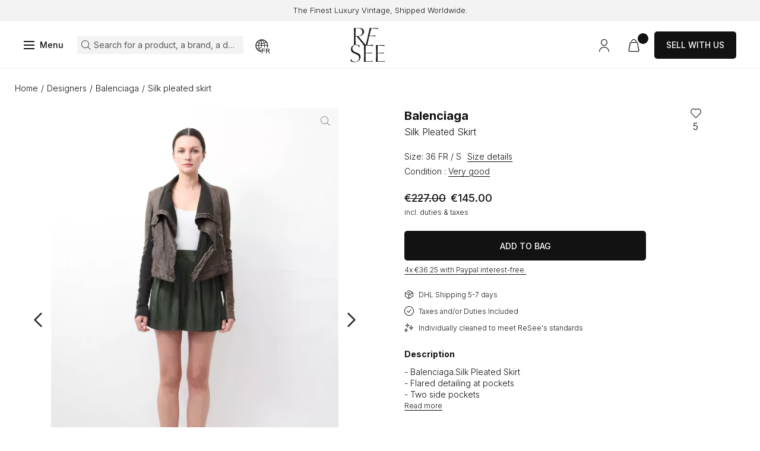

--- FILE ---
content_type: text/html; charset=UTF-8
request_url: https://www.resee.com/en/product/silk-pleated-skirt-08855-220316-005
body_size: 23833
content:
<!DOCTYPE html>

<html lang="en" class="scroll">
<head>
    <meta charset="utf-8">
    <meta http-equiv="X-UA-Compatible" content="IE=edge">
    <meta content="width=device-width, initial-scale=1.0" name="viewport">

    <link href="https://fonts.googleapis.com" rel="preconnect">
    <link href="https://fonts.gstatic.com" rel="preconnect">
    <link href="https://www.googletagmanager.com" rel="preconnect">
    <meta name="p:domain_verify" content="ce62847e3e315211f1c19eabdb4da486"/>
    <meta name="msvalidate.01" content="54E655F450A7582124AE8EE669309533" />

            <title>Silk Pleated Skirt | Authentic & Vintage | ReSee</title> 
<meta name="description" content="Discover the best of vintage fashion through authentic designer pieces. Buy a Balenciaga by Nicolas Ghesquière Silk Pleated Skirt"/>
    
            <link rel="canonical" href="https://www.resee.com/en/product/silk-pleated-skirt-08855-220316-005"/>
    
            <link rel="alternate" hreflang="x-default" href="https://www.resee.com/en/product/silk-pleated-skirt-08855-220316-005" />
<link rel="alternate" hreflang="en" href="https://www.resee.com/en/product/silk-pleated-skirt-08855-220316-005" />
<link rel="alternate" hreflang="fr" href="https://www.resee.com/fr/produit/jupe-plissee-en-soie-08855-220316-005" />
    
            <meta property="og:title" content="Silk Pleated Skirt | Authentic & Vintage" />
<meta property="og:description" content="Discover the best of vintage fashion through authentic designer pieces. Buy a Balenciaga by Nicolas Ghesquière Silk Pleated Skirt" />
<meta property="og:url" content="https://www.resee.com/en/product/silk-pleated-skirt-08855-220316-005" />
<meta property="og:image" content="https://www.resee.com/media/image/df/c1/6ddc03981643dda3d11634e4bf28.jpg" />
<meta property="og:locale" content="en" />
<meta property="product:brand" content="Balenciaga" />
<meta property="product:availability" content="in stock" />
<meta property="product:condition" content="used" />
<meta property="product:retailer_item_id" content="845" />
    
            
    
            <script type="application/ld+json">{"@context":"https://schema.org","@type":"WebPage","name":"Silk Pleated Skirt | Authentic & Vintage","description":"Discover the best of vintage fashion through authentic designer pieces. Buy a Balenciaga by Nicolas Ghesquière Silk Pleated Skirt","url":"https://www.resee.com/en/product/silk-pleated-skirt-08855-220316-005","publisher":{"@type":"Organization","name":"ReSee"}}</script>

    
    <link rel="icon" type="image/png" sizes="60x60" href="https://media.resee.com/build/shop/images/favicon.3056da6c.png">

                
<link rel="stylesheet" href="https://media.resee.com/build/shop/app.2348611b.css">



<link rel="stylesheet"
      href="https://checkoutshopper-live.adyen.com/checkoutshopper/sdk/4.9.0/adyen.css"
      integrity="sha384-0IvbHDeulbhdg1tMDeFeGlmjiYoVT6YsbfAMKFU2lFd6YKUVk0Hgivcmva3j6mkK"
      crossorigin="anonymous">

<link rel="stylesheet"
      href="https://media.resee.com/bundles/bitbagsyliusadyenplugin/css/adyen.css">

    
    <link rel="stylesheet" href="https://media.resee.com/build/shop/product-show.89227c19.css">

    <script type="text/javascript">
    window.dataLayer = window.dataLayer || [];
            window.dataLayer.push({"env":"prod","route":"app_shop_product_show_first_level_taxon","channel":{"code":"resee","name":"resee"},"locale":"en","currency":"EUR"});
    </script>

<!-- Google Tag Manager  -->
<script>(function(w,d,s,l,i){w[l]=w[l]||[];w[l].push({'gtm.start':
        new Date().getTime(),event:'gtm.js'});var f=d.getElementsByTagName(s)[0],
        j=d.createElement(s),dl=l!='dataLayer'?'&l='+l:'';j.async=true;j.src=
        'https://www.googletagmanager.com/gtm.js?id='+i+dl+'';f.parentNode.insertBefore(j,f);
    })(window,document,'script','dataLayer','GTM-MD53QR8');</script>
<!-- End Google Tag Manager -->

<script type="text/javascript">
    var gtmEnhancedEcommerceCurrencyCode = 'EUR';
</script>



</head>

<body
    class="page_product_show product-845"
    role="document"
        >

    
<div id="page_wrapper"  aria-hidden="false">

    <a href="#main" id="skip_to_content">Skip to content</a>

        
                <div class="info_banner">
        <div class="box_full h_full">
            <div class="row h_full">
                <div class="col_12 y_items_center">
                    <div class="scrolling_banner">
                        <div class="ck-content">
                            <p>The Finest Luxury Vintage, Shipped Worldwide.</p>
                        </div>
                        <div class="ck-content">
                            <p>The Finest Luxury Vintage, Shipped Worldwide.</p>
                        </div>
                    </div>
                </div>
            </div>
        </div>
    </div>
        <header>
    <div class="header">
        <div class="overlay_header-top"></div>
        <div class="header-top">
            <a href="/en/" class="logo">
                <img src="https://media.resee.com/build/shop/images/logo_resee.46f547bb.svg" alt="Logo ReSee" title="ReSee"/>
                            </a>
            <div class="links">
                <div class="row h_full x_between">
                    <div class="col_12 y_items_center">
                        <div class="row h_full marges">
                            <div class="col_content y_items_center">
                                <button type="button" class="btn_cta" id="toggle_nav">
                                    <span>Menu</span>
                                </button>
                            </div>
                            <div class="col col_content_lg y_items_center  x_start_lg">
                                <button type="button" class="link icon-glass link_search active" id="btn_search">
                                    <span>Search for a product, a brand, a designer</span>
                                </button>
                                <button type="button" class="link icon-world" id="open_country_modal">
                                    <span class="sr-only">Choose my country</span>
                                    <span class="country">FR</span>
                                </button>
                            </div>
                            <div class="col_content col_lg y_items_center">

                                <div class="row marges x_end">

    <div class="col_content y_items_center content_user_menu">
        <a href="/en/login" class="link icon-user " id="icon-account">
            <span class="sr-only">Access my account</span>
                    </a>
            </div>

    
    
    <div class="col_content y_items_center">
    

<a href="/en/cart/" class="link icon-cart" aria-label="View my cart">
    <span class="nb_items" id="icon-cart-nb"></span>
</a>



</div>




    <div class="col_content y_items_center d_none d_flex_sm">
        <a href="/en/sell-with-us" class="btn_cta btn_black">Sell with us</a>
    </div>
</div>

                            </div>
                        </div>
                    </div>
                </div>
            </div>
        </div>
    
                    <nav aria-label="main navigation">
                <div class="top_nav d_none">
                    <div class="top_nav_search">
                        <button type="button" class="link icon-glass link_search active" id="btn_search_nav">
                            <span>Search for a product, a brand, a designer</span>
                        </button>
                    </div>
                    <div class="close_nav icon-cross" tabindex="0"><span class="sr-only">Close the menu</span>
                    </div>
                </div>
                <div class="row h_full" role="menubar">
                    <div class="nav_left">
                        <div class="row h_full x_end">
                                                                                        <div class="col_12 col_content_lg content_nav lvl0 item_nav_wrapper" data-id="1" data-block="left">
                                    
    
        
    
                    

            <a href="/en/shop/new-arrivals" class="item_nav lvl0" role="menuitem" tabindex="0" aria-haspopup="true"
           aria-expanded="false" >
            <span  class="title">New arrivals</span>
        </a>
    
    




                                </div>
                                                            <div class="col_12 col_content_lg content_nav lvl0 item_nav_wrapper" data-id="2" data-block="left">
                                    
    
        
    
                    

            <a href="/en/shop/theme/winter-sale-2026" class="item_nav lvl0" role="menuitem" tabindex="0" aria-haspopup="true"
           aria-expanded="false" >
            <span  class="title">Winter Sale</span>
        </a>
    
    




                                </div>
                                                            <div class="col_12 col_content_lg content_nav lvl0 item_nav_wrapper has_children" data-id="3" data-block="left">
                                    
    
        
    
        

            <a href="/en/designers" class="item_nav lvl0" role="menuitem" tabindex="0" aria-haspopup="true"
           aria-expanded="false" >
            <span  class="title">Designers</span>
        </a>
    
            <span class="icon-chevron" tabindex="0"><span
                class="sr-only">Open the submenu
            </span></span>
    
<script type="text/html" class="submenu-template" data-id="3" data-block="left">
    <div class="submenu-wrapper">

                            
                            <a href="/en/shop/designers" class="see-all-link">
                    See all designers
                </a>
            
                            <ul class="submenu-list">
                                            <li><a href="/en/shop/designers/alaia">Alaïa</a></li>
                                            <li><a href="/en/shop/designers/balenciaga">Balenciaga</a></li>
                                            <li><a href="/en/shop/designers/bottega-veneta">Bottega Veneta</a></li>
                                            <li><a href="/en/shop/designers/cartier">Cartier</a></li>
                                            <li><a href="/en/shop/designers/celine">Céline</a></li>
                                            <li><a href="/en/shop/designers/chanel">Chanel</a></li>
                                            <li><a href="/en/shop/designers/chloe">Chloé</a></li>
                                            <li><a href="/en/shop/designers/comme-des-gar%C3%A7ons">Comme Des Garçons</a></li>
                                            <li><a href="/en/shop/designers/dior">Dior</a></li>
                                            <li><a href="/en/shop/designers/gianni-versace">Gianni Versace</a></li>
                                            <li><a href="/en/shop/designers/gucci">Gucci</a></li>
                                            <li><a href="/en/shop/designers/helmut-lang">Helmut Lang</a></li>
                                            <li><a href="/en/shop/designers/hermes">Hermès</a></li>
                                            <li><a href="/en/shop/designers/jil-sander">Jil Sander</a></li>
                                            <li><a href="/en/shop/designers/loewe">Loewe</a></li>
                                            <li><a href="/en/shop/designers/levis">Levi&#039;s</a></li>
                                            <li><a href="/en/shop/designers/louis-vuitton">Louis Vuitton</a></li>
                                            <li><a href="/en/shop/designers/miu-miu">Miu Miu</a></li>
                                            <li><a href="/en/shop/designers/phoebe-philo">Phoebe Philo</a></li>
                                            <li><a href="/en/shop/designers/prada">Prada</a></li>
                                            <li><a href="/en/shop/designers/re-see-atelier">ReSee Atelier</a></li>
                                            <li><a href="/en/shop/designers/saint-laurent">Saint Laurent</a></li>
                                            <li><a href="/en/shop/designers/the-row">The Row</a></li>
                                            <li><a href="/en/shop/designers/valentino">Valentino</a></li>
                                            <li><a href="/en/shop/designers/van-cleef-%26-arpels">Van Cleef &amp; Arpels</a></li>
                                    </ul>
            
                    </div>
                         <div class="submenu-image">
                <a href="https://www.resee.com/en/shop/designers/celine/phoebe-philo">
                    



            
    <picture>
                            <source srcset="https://media.resee.com/media/cache/app_shop_menu_desktop_webp/c6/d0/4d4464b93be40fd9c20a75f376a4.webp, https://media.resee.com/media/cache/app_shop_menu_2x_desktop_webp/c6/d0/4d4464b93be40fd9c20a75f376a4.webp 2x" type="image/webp" media="(min-width: 768px)">
            <source srcset="https://media.resee.com/media/cache/app_shop_menu_desktop/c6/d0/4d4464b93be40fd9c20a75f376a4.jpg" media="(min-width: 768px)">
        
                                            <source srcset="https://media.resee.com/media/cache/app_shop_menu_mobile_webp/c6/d0/4d4464b93be40fd9c20a75f376a4.webp, https://media.resee.com/media/cache/app_shop_menu_2x_mobile_webp/c6/d0/4d4464b93be40fd9c20a75f376a4.webp 2x" type="image/webp">
                <source srcset="https://media.resee.com/media/cache/app_shop_menu_mobile/c6/d0/4d4464b93be40fd9c20a75f376a4.jpg">
                    
                <img
                            src="https://media.resee.com/media/cache/app_shop_menu_desktop/c6/d0/4d4464b93be40fd9c20a75f376a4.jpg"
                data-zoom-src="https://media.resee.com/media/cache/app_shop_product_zoom_hd/c6/d0/4d4464b93be40fd9c20a75f376a4.jpg"
                class=""
                         id="image-menu"                                    title="Céline by Phoebe Philo" alt="Céline by Phoebe Philo"
        />

    </picture>

                    <div class="ck-content">
                        <p class="titre_h4">
                            Céline by Phoebe Philo
                        </p>
                    </div>                    
                </a>
            </div>
        </script>




                                </div>
                                                            <div class="col_12 col_content_lg content_nav lvl0 item_nav_wrapper has_children" data-id="4" data-block="left">
                                    
    
        
    
                    

            <a href="/en/shop/women-clothes" class="item_nav lvl0" role="menuitem" tabindex="0" aria-haspopup="true"
           aria-expanded="false" >
            <span  class="title">Clothing</span>
        </a>
    
            <span class="icon-chevron" tabindex="0"><span
                class="sr-only">Open the submenu
            </span></span>
    
<script type="text/html" class="submenu-template" data-id="4" data-block="left">
    <div class="submenu-wrapper">

                            
                            <a href="/en/shop/women-clothes" class="see-all-link">
                    See all clothing
                </a>
            
                            <ul class="submenu-list">
                                            <li><a href="/en/shop/women-clothes/dresses">Dresses</a></li>
                                            <li><a href="/en/shop/women-clothes/coats">Coats</a></li>
                                            <li><a href="/en/shop/women-clothes/ensemble/tailored-suit">Suits</a></li>
                                            <li><a href="/en/shop/women-clothes/jackets">Jackets</a></li>
                                            <li><a href="/en/shop/women-clothes/jumpsuits">Jumpsuits</a></li>
                                            <li><a href="/en/shop/women-clothes/skirts">Skirts</a></li>
                                            <li><a href="/en/shop/women-clothes/tops/blouse">Blouses</a></li>
                                            <li><a href="/en/shop/women-clothes/pants">Trousers</a></li>
                                            <li><a href="/en/shop/themes/denim">Denim</a></li>
                                            <li><a href="/en/shop/women-clothes/knitwear">Knitwear</a></li>
                                            <li><a href="/en/shop/women-clothes/ensemble">Ensembles</a></li>
                                            <li><a href="/en/shop/women-clothes/tops">Tops</a></li>
                                    </ul>
            
                    </div>
                         <div class="submenu-image">
                <a href="https://www.resee.com/en/shop/women-clothes/dresses">
                    



            
    <picture>
                            <source srcset="https://media.resee.com/media/cache/app_shop_menu_desktop_webp/81/7c/47129dc2c505feedd8de3278ff36.webp, https://media.resee.com/media/cache/app_shop_menu_2x_desktop_webp/81/7c/47129dc2c505feedd8de3278ff36.webp 2x" type="image/webp" media="(min-width: 768px)">
            <source srcset="https://media.resee.com/media/cache/app_shop_menu_desktop/81/7c/47129dc2c505feedd8de3278ff36.png" media="(min-width: 768px)">
        
                                            <source srcset="https://media.resee.com/media/cache/app_shop_menu_mobile_webp/81/7c/47129dc2c505feedd8de3278ff36.webp, https://media.resee.com/media/cache/app_shop_menu_2x_mobile_webp/81/7c/47129dc2c505feedd8de3278ff36.webp 2x" type="image/webp">
                <source srcset="https://media.resee.com/media/cache/app_shop_menu_mobile/81/7c/47129dc2c505feedd8de3278ff36.png">
                    
                <img
                            src="https://media.resee.com/media/cache/app_shop_menu_desktop/81/7c/47129dc2c505feedd8de3278ff36.png"
                data-zoom-src="https://media.resee.com/media/cache/app_shop_product_zoom_hd/81/7c/47129dc2c505feedd8de3278ff36.png"
                class=""
                         id="image-menu"                                    title="" alt="SHOP ALL"
        />

    </picture>

                    <div class="ck-content">
                        <p class="titre_h4">
                            SHOP Best of Dresses
                        </p>
                    </div>                    
                </a>
            </div>
        </script>




                                </div>
                                                            <div class="col_12 col_content_lg content_nav lvl0 item_nav_wrapper has_children" data-id="5" data-block="left">
                                    
    
        
    
                    

            <a href="/en/shop/bags" class="item_nav lvl0" role="menuitem" tabindex="0" aria-haspopup="true"
           aria-expanded="false" >
            <span  class="title">Bags</span>
        </a>
    
            <span class="icon-chevron" tabindex="0"><span
                class="sr-only">Open the submenu
            </span></span>
    
<script type="text/html" class="submenu-template" data-id="5" data-block="left">
    <div class="submenu-wrapper">

                
                                    <a href="/en/shop/bags" class="see-all-top-link">
                    See all Bags
                </a>
                                                            <details class="submenu-accordion" open>
                        <summary>Designers</summary>
                        <ul>
                                                            <li><a href="https://www.resee.com/en/shop/bags?refinementList%5Bdesigners_en%5D%5B0%5D=Balenciaga">Balenciaga</a></li>
                                                            <li><a href="https://www.resee.com/en/shop/bags?refinementList%5Bdesigners_en%5D%5B0%5D=Bottega%20Veneta">Bottega Veneta</a></li>
                                                            <li><a href="https://www.resee.com/en/shop/bags?refinementList%5Bdesigners_en%5D%5B0%5D=C%C3%A9line">Céline</a></li>
                                                            <li><a href="https://www.resee.com/en/shop/bags?refinementList%5Bdesigners_en%5D%5B0%5D=Chanel">Chanel</a></li>
                                                            <li><a href="https://www.resee.com/en/shop/bags?refinementList%5Bdesigners_en%5D%5B0%5D=Dior">Dior</a></li>
                                                            <li><a href="https://www.resee.com/en/shop/bags?refinementList%5Bdesigners_en%5D%5B0%5D=Gucci">Gucci</a></li>
                                                            <li><a href="https://www.resee.com/en/shop/designers/hermes?refinementList%5Bsub_categories_flat_en%5D%5B0%5D=Bags">Hermès</a></li>
                                                            <li><a href="https://www.resee.com/en/shop/bags?refinementList%5Bdesigners_en%5D%5B0%5D=Loewe">Loewe</a></li>
                                                            <li><a href="https://www.resee.com/en/shop/bags?refinementList%5Bdesigners_en%5D%5B0%5D=Louis%20Vuitton">Louis Vuitton</a></li>
                                                            <li><a href="https://www.resee.com/en/shop/bags?refinementList%5Bdesigners_en%5D%5B0%5D=Prada">Prada</a></li>
                                                            <li><a href="https://www.resee.com/en/shop/bags?refinementList%5Bdesigners_en%5D%5B0%5D=The%20Row">The Row</a></li>
                            
                                                                                        <li class="see-all-li">
                                    <a href="/en/shop/bags" class="see-all-link">
                                        See all bags designers
                                    </a>
                                </li>
                                                    </ul>
                    </details>
                                                                <details class="submenu-accordion" >
                        <summary>Iconic Models</summary>
                        <ul>
                                                            <li><a href="/en/shop/bags/iconics/birkin-hermes">Hermès Birkin</a></li>
                                                            <li><a href="/en/shop/bags/iconics/kelly-hermes">Hermès Kelly</a></li>
                                                            <li><a href="/en/shop/bags/iconics/constance-hermes">Hermès Constance</a></li>
                                                            <li><a href="/en/shop/bags/iconics/haut-a-courroies-hermes">Hermès Haut à Courroies</a></li>
                                                            <li><a href="/en/shop/bags/iconics/timeless-chanel">Chanel Timeless</a></li>
                                                            <li><a href="/en/shop/bags/iconics/2-55-chanel">Chanel 2.55</a></li>
                            
                                                                                        <li class="see-all-li">
                                    <a href="/en/shop/bags/iconics" class="see-all-link">
                                        See all iconic models
                                    </a>
                                </li>
                                                    </ul>
                    </details>
                                                                <details class="submenu-accordion" >
                        <summary>Categories</summary>
                        <ul>
                                                            <li><a href="/en/shop/bags/exceptional-bags">Exceptional Bags</a></li>
                                                            <li><a href="/en/shop/bags/crossbody-bags">Crossbody Bags</a></li>
                                                            <li><a href="/en/shop/bags/mini-bags">Mini Bags</a></li>
                                                            <li><a href="/en/shop/bags/tote-bags">Tote Bags</a></li>
                                                            <li><a href="/en/shop/bags/clutch-bags">Clutch Bags</a></li>
                                                            <li><a href="/en/shop/bags/bucket-bags">Bucket Bags</a></li>
                                                            <li><a href="/en/shop/bags/shoulder-bags">Shoulder Bag</a></li>
                                                            <li><a href="/en/shop/bags/travel-bags">Travel Bags</a></li>
                            
                                                                                        <li class="see-all-li">
                                    <a href="/en/shop/bags" class="see-all-link">
                                        See all bags
                                    </a>
                                </li>
                                                    </ul>
                    </details>
                                                                <details class="submenu-accordion" >
                        <summary>Bag Services</summary>
                        <ul>
                                                            <li><a href="/en/bag-authentication">Discover Authentication</a></li>
                                                            <li><a href="/en/bag-repair">Discover Bag Repair</a></li>
                            
                                                                                        <li class="see-all-li">
                                    <a href="/en/bag-authentication" class="see-all-link">
                                        See all bag services
                                    </a>
                                </li>
                                                    </ul>
                    </details>
                                        </div>
                         <div class="submenu-image">
                <a href="/en/shop/designers/hermes">
                    



            
    <picture>
                            <source srcset="https://media.resee.com/media/cache/app_shop_menu_desktop_webp/f5/3a/498fb7907c7dd9386b50c5182955.webp, https://media.resee.com/media/cache/app_shop_menu_2x_desktop_webp/f5/3a/498fb7907c7dd9386b50c5182955.webp 2x" type="image/webp" media="(min-width: 768px)">
            <source srcset="https://media.resee.com/media/cache/app_shop_menu_desktop/f5/3a/498fb7907c7dd9386b50c5182955.jpg" media="(min-width: 768px)">
        
                                            <source srcset="https://media.resee.com/media/cache/app_shop_menu_mobile_webp/f5/3a/498fb7907c7dd9386b50c5182955.webp, https://media.resee.com/media/cache/app_shop_menu_2x_mobile_webp/f5/3a/498fb7907c7dd9386b50c5182955.webp 2x" type="image/webp">
                <source srcset="https://media.resee.com/media/cache/app_shop_menu_mobile/f5/3a/498fb7907c7dd9386b50c5182955.jpg">
                    
                <img
                            src="https://media.resee.com/media/cache/app_shop_menu_desktop/f5/3a/498fb7907c7dd9386b50c5182955.jpg"
                data-zoom-src="https://media.resee.com/media/cache/app_shop_product_zoom_hd/f5/3a/498fb7907c7dd9386b50c5182955.jpg"
                class=""
                         id="image-menu"                                    title="Coveted Hermès Bags" alt="Coveted Hermès Bags"
        />

    </picture>

                    <div class="ck-content">
                        <p class="titre_h4">
                            Coveted Hermès Bags
                        </p>
                    </div>                    
                </a>
            </div>
        </script>




                                </div>
                                                            <div class="col_12 col_content_lg content_nav lvl0 item_nav_wrapper has_children" data-id="6" data-block="left">
                                    
    
        
    
                    

            <a href="/en/shop/shoes" class="item_nav lvl0" role="menuitem" tabindex="0" aria-haspopup="true"
           aria-expanded="false" >
            <span  class="title">Shoes</span>
        </a>
    
            <span class="icon-chevron" tabindex="0"><span
                class="sr-only">Open the submenu
            </span></span>
    
<script type="text/html" class="submenu-template" data-id="6" data-block="left">
    <div class="submenu-wrapper">

                
                                    <a href="/en/shop/shoes" class="see-all-top-link">
                    See all Shoes
                </a>
                                                            <details class="submenu-accordion" open>
                        <summary>Categories</summary>
                        <ul>
                                                            <li><a href="/en/shop/shoes/sandals">Sandals</a></li>
                                                            <li><a href="/en/shop/shoes/boots">Boots</a></li>
                                                            <li><a href="/en/shop/shoes/flats">Flats</a></li>
                                                            <li><a href="/en/shop/shoes/pumps">Pumps</a></li>
                                                            <li><a href="/en/shop/shoes/platforms">Platforms</a></li>
                                                            <li><a href="/en/shop/shoes/sneakers">Sneakers</a></li>
                            
                                                                                        <li class="see-all-li">
                                    <a href="/en/shop/shoes" class="see-all-link">
                                        See all shoes
                                    </a>
                                </li>
                                                    </ul>
                    </details>
                                                                <details class="submenu-accordion" >
                        <summary>Designers</summary>
                        <ul>
                                                            <li><a href="https://www.resee.com/en/shop/shoes?refinementList%5Bdesigners_en%5D%5B0%5D=Celine">Céline</a></li>
                                                            <li><a href="https://www.resee.com/en/shop/shoes?refinementList%5Bdesigners_en%5D%5B0%5D=Chanel">Chanel</a></li>
                                                            <li><a href="https://www.resee.com/en/shop/shoes?refinementList%5Bdesigners_en%5D%5B0%5D=The%20Row">The Row</a></li>
                                                            <li><a href="https://www.resee.com/en/shop/shoes?refinementList%5Bdesigners_en%5D%5B0%5D=Herm%C3%A8s">Hermès</a></li>
                                                            <li><a href="https://www.resee.com/en/shop/shoes?refinementList%5Bdesigners_en%5D%5B0%5D=Gucci">Gucci</a></li>
                                                            <li><a href="https://www.resee.com/en/shop/shoes?refinementList%5Bdesigners_en%5D%5B0%5D=Prada">Prada</a></li>
                                                            <li><a href="https://www.resee.com/en/shop/shoes?refinementList%5Bdesigners_en%5D%5B0%5D=Miu%20Miu">Miu Miu</a></li>
                                                            <li><a href="https://www.resee.com/en/shop/shoes?refinementList%5Bdesigners_en%5D%5B0%5D=Balenciaga">Balenciaga</a></li>
                                                            <li><a href="https://www.resee.com/en/shop/shoes?refinementList%5Bdesigners_en%5D%5B0%5D=Bottega%20Veneta">Bottega Veneta</a></li>
                                                            <li><a href="https://www.resee.com/en/shop/shoes?refinementList%5Bdesigners_en%5D%5B0%5D=Ala%C3%AFa">Alaïa</a></li>
                                                            <li><a href="https://www.resee.com/en/shop/shoes?refinementList%5Bdesigners_en%5D%5B0%5D=Manolo%20Blahnik">Manolo Blahnik</a></li>
                            
                                                                                        <li class="see-all-li">
                                    <a href="/en/shop/shoes" class="see-all-link">
                                        See all designers shoes
                                    </a>
                                </li>
                                                    </ul>
                    </details>
                                        </div>
                         <div class="submenu-image">
                <a href="https://www.resee.com/en/shop/new-arrivals?refinementList%5Bsub_categories_flat_en%5D%5B0%5D=Shoes">
                    



            
    <picture>
                            <source srcset="https://media.resee.com/media/cache/app_shop_menu_desktop_webp/c5/9a/28ed8ebb6d74bfaa683e67b24302.webp, https://media.resee.com/media/cache/app_shop_menu_2x_desktop_webp/c5/9a/28ed8ebb6d74bfaa683e67b24302.webp 2x" type="image/webp" media="(min-width: 768px)">
            <source srcset="https://media.resee.com/media/cache/app_shop_menu_desktop/c5/9a/28ed8ebb6d74bfaa683e67b24302.jpg" media="(min-width: 768px)">
        
                                            <source srcset="https://media.resee.com/media/cache/app_shop_menu_mobile_webp/c5/9a/28ed8ebb6d74bfaa683e67b24302.webp, https://media.resee.com/media/cache/app_shop_menu_2x_mobile_webp/c5/9a/28ed8ebb6d74bfaa683e67b24302.webp 2x" type="image/webp">
                <source srcset="https://media.resee.com/media/cache/app_shop_menu_mobile/c5/9a/28ed8ebb6d74bfaa683e67b24302.jpg">
                    
                <img
                            src="https://media.resee.com/media/cache/app_shop_menu_desktop/c5/9a/28ed8ebb6d74bfaa683e67b24302.jpg"
                data-zoom-src="https://media.resee.com/media/cache/app_shop_product_zoom_hd/c5/9a/28ed8ebb6d74bfaa683e67b24302.jpg"
                class=""
                         id="image-menu"                                    title="" alt="Shop our selection"
        />

    </picture>

                    <div class="ck-content">
                        <p class="titre_h4">
                            New In Shoes
                        </p>
                    </div>                    
                </a>
            </div>
        </script>




                                </div>
                                                            <div class="col_12 col_content_lg content_nav lvl0 item_nav_wrapper has_children" data-id="7" data-block="left">
                                    
    
        
    
                    

            <a href="/en/shop/jewels" class="item_nav lvl0" role="menuitem" tabindex="0" aria-haspopup="true"
           aria-expanded="false" >
            <span  class="title">Jewelry &amp; Watches</span>
        </a>
    
            <span class="icon-chevron" tabindex="0"><span
                class="sr-only">Open the submenu
            </span></span>
    
<script type="text/html" class="submenu-template" data-id="7" data-block="left">
    <div class="submenu-wrapper">

                
                                    <a href="/en/shop/jewels" class="see-all-top-link">
                    See all Jewelry &amp; Watches
                </a>
                                                            <details class="submenu-accordion" open>
                        <summary>Jewelry</summary>
                        <ul>
                                                            <li><a href="/en/shop/jewels-categories/fine-jewelry">Fine Jewelry</a></li>
                                                            <li><a href="/en/shop/jewelry/vintage-fashion">Fashion Jewelry</a></li>
                            
                                                                                        <li class="see-all-li">
                                    <a href="/en/shop/jewels" class="see-all-link">
                                        See all jewelry
                                    </a>
                                </li>
                                                    </ul>
                    </details>
                                                                <details class="submenu-accordion" >
                        <summary>Categories</summary>
                        <ul>
                                                            <li><a href="/en/shop/bracelets">Bracelets</a></li>
                                                            <li><a href="/en/shop/jewels/brooches">Brooches</a></li>
                                                            <li><a href="/en/shop/jewels/earrings">Earrings</a></li>
                                                            <li><a href="/en/shop/jewels/necklaces">Necklaces</a></li>
                                                            <li><a href="/en/shop/jewels/rings">Rings</a></li>
                            
                                                                                        <li class="see-all-li">
                                    <a href="/en/shop/jewels" class="see-all-link">
                                        See all jewelry
                                    </a>
                                </li>
                                                    </ul>
                    </details>
                                                                <details class="submenu-accordion" >
                        <summary>Watches</summary>
                        <ul>
                                                            <li><a href="https://www.resee.com/en/shop/jewels/watches?refinementList%5Bdesigners_en%5D%5B0%5D=Audemars%20Piguet">Audemars Piguet</a></li>
                                                            <li><a href="https://www.resee.com/en/shop/jewels/watches?refinementList%5Bdesigners_en%5D%5B0%5D=Cartier">Cartier</a></li>
                                                            <li><a href="https://www.resee.com/en/shop/jewels/watches?refinementList%5Bdesigners_en%5D%5B0%5D=Chanel">Chanel</a></li>
                                                            <li><a href="https://www.resee.com/en/shop/jewels/watches?refinementList%5Bdesigners_en%5D%5B0%5D=Jaeger-LeCoultre">Jaeger-LeCoultre</a></li>
                                                            <li><a href="https://www.resee.com/en/shop/jewels/watches?refinementList%5Bdesigners_en%5D%5B0%5D=Patek%20Philippe">Patek Philippe</a></li>
                                                            <li><a href="https://www.resee.com/en/shop/jewels/watches?refinementList%5Bdesigners_en%5D%5B0%5D=Rolex">Rolex</a></li>
                            
                                                                                        <li class="see-all-li">
                                    <a href="/en/shop/jewels/watches" class="see-all-link">
                                        See all watches
                                    </a>
                                </li>
                                                    </ul>
                    </details>
                                                                <details class="submenu-accordion" >
                        <summary>Meet the Expert</summary>
                        <ul>
                                                            <li><a href="/en/blog/meet-the-expert-virginie-david">Fine Jewelry Expert</a></li>
                                                            <li><a href="/en/blog/behind-the-dial-episode-1">Watch Expert</a></li>
                            
                                                                                        <li class="see-all-li">
                                    <a href="https://www.resee.com/en/blog" class="see-all-link">
                                        See all experts
                                    </a>
                                </li>
                                                    </ul>
                    </details>
                                        </div>
                         <div class="submenu-image">
                <a href="https://www.resee.com/en/shop/jewels/watches">
                    



            
    <picture>
                            <source srcset="https://media.resee.com/media/cache/app_shop_menu_desktop_webp/4b/fb/f1ff3c84426083d4c0160c671afa.webp, https://media.resee.com/media/cache/app_shop_menu_2x_desktop_webp/4b/fb/f1ff3c84426083d4c0160c671afa.webp 2x" type="image/webp" media="(min-width: 768px)">
            <source srcset="https://media.resee.com/media/cache/app_shop_menu_desktop/4b/fb/f1ff3c84426083d4c0160c671afa.jpg" media="(min-width: 768px)">
        
                                            <source srcset="https://media.resee.com/media/cache/app_shop_menu_mobile_webp/4b/fb/f1ff3c84426083d4c0160c671afa.webp, https://media.resee.com/media/cache/app_shop_menu_2x_mobile_webp/4b/fb/f1ff3c84426083d4c0160c671afa.webp 2x" type="image/webp">
                <source srcset="https://media.resee.com/media/cache/app_shop_menu_mobile/4b/fb/f1ff3c84426083d4c0160c671afa.jpg">
                    
                <img
                            src="https://media.resee.com/media/cache/app_shop_menu_desktop/4b/fb/f1ff3c84426083d4c0160c671afa.jpg"
                data-zoom-src="https://media.resee.com/media/cache/app_shop_product_zoom_hd/4b/fb/f1ff3c84426083d4c0160c671afa.jpg"
                class=""
                         id="image-menu"                                    title="" alt="Vintage Watches"
        />

    </picture>

                    <div class="ck-content">
                        <p class="titre_h4">
                            Vintage Watches
                        </p>
                    </div>                    
                </a>
            </div>
        </script>




                                </div>
                                                            <div class="col_12 col_content_lg content_nav lvl0 item_nav_wrapper has_children" data-id="8" data-block="left">
                                    
    
        
    
                    

            <a href="/en/shop/accessories" class="item_nav lvl0" role="menuitem" tabindex="0" aria-haspopup="true"
           aria-expanded="false" >
            <span  class="title">Accessories</span>
        </a>
    
            <span class="icon-chevron" tabindex="0"><span
                class="sr-only">Open the submenu
            </span></span>
    
<script type="text/html" class="submenu-template" data-id="8" data-block="left">
    <div class="submenu-wrapper">

                
                                    <a href="/en/shop/accessories" class="see-all-top-link">
                    See all Accessories
                </a>
                                                            <details class="submenu-accordion" open>
                        <summary>Categories</summary>
                        <ul>
                                                            <li><a href="/en/shop/accessories/belts">Belts</a></li>
                                                            <li><a href="/en/shop/accessories/sunglasses">Sunglasses</a></li>
                                                            <li><a href="/en/shop/jewelry">Fashion Jewelry</a></li>
                                                            <li><a href="/en/shop/accessories/scarves">Scarves</a></li>
                                                            <li><a href="/en/shop/accessories/hats">Hats</a></li>
                                                            <li><a href="/en/shop/accessories/hair-accessories">Hair Accessories</a></li>
                                                            <li><a href="/en/shop/accessories/small-leather-goods">Small Leather Goods</a></li>
                            
                                                                                        <li class="see-all-li">
                                    <a href="/en/shop/accessories" class="see-all-link">
                                        See all accessories
                                    </a>
                                </li>
                                                    </ul>
                    </details>
                                                                <details class="submenu-accordion" >
                        <summary>Designers</summary>
                        <ul>
                                                            <li><a href="https://www.resee.com/en/shop/accessories?refinementList%5Bdesigners_en%5D%5B0%5D=Chanel">Chanel</a></li>
                                                            <li><a href="https://www.resee.com/en/shop/accessories?refinementList%5Bdesigners_en%5D%5B0%5D=C%C3%A9line">Céline</a></li>
                                                            <li><a href="https://www.resee.com/en/shop/accessories?refinementList%5Bdesigners_en%5D%5B0%5D=Gucci">Gucci</a></li>
                                                            <li><a href="https://www.resee.com/en/shop/accessories?refinementList%5Bdesigners_en%5D%5B0%5D=Herm%C3%A8s">Hermès</a></li>
                                                            <li><a href="https://www.resee.com/en/shop/accessories?refinementList%5Bdesigners_en%5D%5B0%5D=Prada">Prada</a></li>
                                                            <li><a href="https://www.resee.com/en/shop/accessories?refinementList%5Bdesigners_en%5D%5B0%5D=Saint%20Laurent">Saint Laurent</a></li>
                                                            <li><a href="https://www.resee.com/en/shop/accessories?refinementList%5Bdesigners_en%5D%5B0%5D=The%20Row">The Row</a></li>
                            
                                                                                        <li class="see-all-li">
                                    <a href="/en/shop/accessories" class="see-all-link">
                                        See all designers accessories
                                    </a>
                                </li>
                                                    </ul>
                    </details>
                                        </div>
                         <div class="submenu-image">
                <a href="https://www.resee.com/en/shop/jewelry?refinementList%5Bsub_categories_flat_en%5D%5B0%5D=Jewelry%20%3E%20Earrings">
                    



            
    <picture>
                            <source srcset="https://media.resee.com/media/cache/app_shop_menu_desktop_webp/09/3a/4112f793412f2ef3ba994f6db471.webp, https://media.resee.com/media/cache/app_shop_menu_2x_desktop_webp/09/3a/4112f793412f2ef3ba994f6db471.webp 2x" type="image/webp" media="(min-width: 768px)">
            <source srcset="https://media.resee.com/media/cache/app_shop_menu_desktop/09/3a/4112f793412f2ef3ba994f6db471.jpg" media="(min-width: 768px)">
        
                                            <source srcset="https://media.resee.com/media/cache/app_shop_menu_mobile_webp/09/3a/4112f793412f2ef3ba994f6db471.webp, https://media.resee.com/media/cache/app_shop_menu_2x_mobile_webp/09/3a/4112f793412f2ef3ba994f6db471.webp 2x" type="image/webp">
                <source srcset="https://media.resee.com/media/cache/app_shop_menu_mobile/09/3a/4112f793412f2ef3ba994f6db471.jpg">
                    
                <img
                            src="https://media.resee.com/media/cache/app_shop_menu_desktop/09/3a/4112f793412f2ef3ba994f6db471.jpg"
                data-zoom-src="https://media.resee.com/media/cache/app_shop_product_zoom_hd/09/3a/4112f793412f2ef3ba994f6db471.jpg"
                class=""
                         id="image-menu"                                    title="Statement Earrings" alt="Statement Earrings"
        />

    </picture>

                    <div class="ck-content">
                        <p class="titre_h4">
                            Statement Earrings
                        </p>
                    </div>                    
                </a>
            </div>
        </script>




                                </div>
                                                            <div class="col_12 col_content_lg content_nav lvl0 item_nav_wrapper has_children" data-id="9" data-block="left">
                                    
    
        
    
                    

            <a href="/en/shop/for-the-home" class="item_nav lvl0" role="menuitem" tabindex="0" aria-haspopup="true"
           aria-expanded="false" >
            <span  class="title">For the Home</span>
        </a>
    
            <span class="icon-chevron" tabindex="0"><span
                class="sr-only">Open the submenu
            </span></span>
    
<script type="text/html" class="submenu-template" data-id="9" data-block="left">
    <div class="submenu-wrapper">

                            
                            <a href="/en/shop/for-the-home" class="see-all-link">
                    See all objects
                </a>
            
                            <ul class="submenu-list">
                                            <li><a href="/en/shop/for-the-home/vintage-objects">Vintage Objects</a></li>
                                            <li><a href="/en/shop/for-the-home/art">Art &amp; Deco</a></li>
                                            <li><a href="/en/shop/for-the-home/precious-lighters">Precious Lighters</a></li>
                                            <li><a href="/en/shop/for-the-home/collectible-books">Collectible Books</a></li>
                                    </ul>
            
                    </div>
                         <div class="submenu-image">
                <a href="https://www.resee.com/en/shop/for-the-home/precious-lighters">
                    



            
    <picture>
                            <source srcset="https://media.resee.com/media/cache/app_shop_menu_desktop_webp/78/ab/2f342f20a9736ef3c38802ac2b0a.webp, https://media.resee.com/media/cache/app_shop_menu_2x_desktop_webp/78/ab/2f342f20a9736ef3c38802ac2b0a.webp 2x" type="image/webp" media="(min-width: 768px)">
            <source srcset="https://media.resee.com/media/cache/app_shop_menu_desktop/78/ab/2f342f20a9736ef3c38802ac2b0a.jpg" media="(min-width: 768px)">
        
                                            <source srcset="https://media.resee.com/media/cache/app_shop_menu_mobile_webp/78/ab/2f342f20a9736ef3c38802ac2b0a.webp, https://media.resee.com/media/cache/app_shop_menu_2x_mobile_webp/78/ab/2f342f20a9736ef3c38802ac2b0a.webp 2x" type="image/webp">
                <source srcset="https://media.resee.com/media/cache/app_shop_menu_mobile/78/ab/2f342f20a9736ef3c38802ac2b0a.jpg">
                    
                <img
                            src="https://media.resee.com/media/cache/app_shop_menu_desktop/78/ab/2f342f20a9736ef3c38802ac2b0a.jpg"
                data-zoom-src="https://media.resee.com/media/cache/app_shop_product_zoom_hd/78/ab/2f342f20a9736ef3c38802ac2b0a.jpg"
                class=""
                         id="image-menu"                                    title="" alt=""
        />

    </picture>

                    <div class="ck-content">
                        <p class="titre_h4">
                            Vintage Lighters
                        </p>
                    </div>                    
                </a>
            </div>
        </script>




                                </div>
                                                            <div class="col_12 col_content_lg content_nav lvl0 item_nav_wrapper has_children" data-id="10" data-block="left">
                                    
    
        
    
                    

            <a href="/en/shop/gifts" class="item_nav lvl0" role="menuitem" tabindex="0" aria-haspopup="true"
           aria-expanded="false" >
            <span  class="title">The Gift Edit</span>
        </a>
    
            <span class="icon-chevron" tabindex="0"><span
                class="sr-only">Open the submenu
            </span></span>
    
<script type="text/html" class="submenu-template" data-id="10" data-block="left">
    <div class="submenu-wrapper">

                
                                    <a href="/en/shop/gifts" class="see-all-top-link">
                    See all The Gift Edit
                </a>
                                                            <details class="submenu-accordion" open>
                        <summary>The Gift Edit</summary>
                        <ul>
                                                            <li><a href="/en/shop/lifestyle-gifts/gifts-for-him">Gifts for Him</a></li>
                                                            <li><a href="/en/shop/lifestyle-gifts/under-250eur">Under 250€</a></li>
                                                            <li><a href="/en/shop/lifestyle-gifts/the-bag-lover">The Bag Lover</a></li>
                                                            <li><a href="/en/shop/lifestyle-gifts/exceptional-gifts">Exceptional Gifts</a></li>
                            
                                                                                        <li class="see-all-li">
                                    <a href="/en/shop/gifts" class="see-all-link">
                                        See all gifts
                                    </a>
                                </li>
                                                    </ul>
                    </details>
                                                                <details class="submenu-accordion" >
                        <summary>For the Home</summary>
                        <ul>
                                                            <li><a href="/en/shop/for-the-home/vintage-objects">Vintage Objects</a></li>
                                                            <li><a href="/en/shop/for-the-home/art">Art &amp; Deco</a></li>
                                                            <li><a href="/en/shop/for-the-home/precious-lighters">Precious Lighters</a></li>
                                                            <li><a href="/en/shop/for-the-home/collectible-books">Collectible Books</a></li>
                            
                                                                                        <li class="see-all-li">
                                    <a href="/en/shop/lifestyle-gifts/decoration" class="see-all-link">
                                        See all
                                    </a>
                                </li>
                                                    </ul>
                    </details>
                                                                <details class="submenu-accordion" >
                        <summary>Fine Jewelry</summary>
                        <ul>
                                                            <li><a href="/en/shop/jewelry/fine-jewelry/bracelets">Bracelets</a></li>
                                                            <li><a href="/en/shop/jewelry/fine-jewelry/brooches">Brooches</a></li>
                                                            <li><a href="/en/shop/jewelry/fine-jewelry/earrings">Earrings</a></li>
                                                            <li><a href="/en/shop/jewelry/fine-jewelry/necklace">Necklaces</a></li>
                                                            <li><a href="/en/shop/jewelry/fine-jewelry/rings">Rings</a></li>
                                                            <li><a href="/en/shop/jewelry/fine-jewelry/watches">Watches</a></li>
                            
                                                                                        <li class="see-all-li">
                                    <a href="/en/shop/jewelry/fine-jewelry" class="see-all-link">
                                        See all fine jewelry
                                    </a>
                                </li>
                                                    </ul>
                    </details>
                                        </div>
                         <div class="submenu-image">
                <a href="/en/shop/gifts">
                    



            
    <picture>
                            <source srcset="https://media.resee.com/media/cache/app_shop_menu_desktop_webp/a1/0c/d29ed4f2389888727c5799de4831.webp, https://media.resee.com/media/cache/app_shop_menu_2x_desktop_webp/a1/0c/d29ed4f2389888727c5799de4831.webp 2x" type="image/webp" media="(min-width: 768px)">
            <source srcset="https://media.resee.com/media/cache/app_shop_menu_desktop/a1/0c/d29ed4f2389888727c5799de4831.jpg" media="(min-width: 768px)">
        
                                            <source srcset="https://media.resee.com/media/cache/app_shop_menu_mobile_webp/a1/0c/d29ed4f2389888727c5799de4831.webp, https://media.resee.com/media/cache/app_shop_menu_2x_mobile_webp/a1/0c/d29ed4f2389888727c5799de4831.webp 2x" type="image/webp">
                <source srcset="https://media.resee.com/media/cache/app_shop_menu_mobile/a1/0c/d29ed4f2389888727c5799de4831.jpg">
                    
                <img
                            src="https://media.resee.com/media/cache/app_shop_menu_desktop/a1/0c/d29ed4f2389888727c5799de4831.jpg"
                data-zoom-src="https://media.resee.com/media/cache/app_shop_product_zoom_hd/a1/0c/d29ed4f2389888727c5799de4831.jpg"
                class=""
                         id="image-menu"                                    title="" alt=""
        />

    </picture>

                    <div class="ck-content">
                        <p class="titre_h4">
                            Gifts for the Home
                        </p>
                    </div>                    
                </a>
            </div>
        </script>




                                </div>
                                                            <div class="col_12 col_content_lg content_nav lvl0 item_nav_wrapper" data-id="11" data-block="left">
                                    
    
        
    
                    

            <a href="/en/shop/men" class="item_nav lvl0" role="menuitem" tabindex="0" aria-haspopup="true"
           aria-expanded="false" >
            <span  class="title">Men</span>
        </a>
    
    




                                </div>
                                                            <div class="col_12 col_content_lg content_nav lvl0 item_nav_wrapper has_children" data-id="12" data-block="left">
                                    
    
        
    
                    

            <a href="/en/shop/women-clothes" class="item_nav lvl0" role="menuitem" tabindex="0" aria-haspopup="true"
           aria-expanded="false" >
            <span  class="title">Shop by Look</span>
        </a>
    
            <span class="icon-chevron" tabindex="0"><span
                class="sr-only">Open the submenu
            </span></span>
    
<script type="text/html" class="submenu-template" data-id="12" data-block="left">
    <div class="submenu-wrapper">

                            
                            <a href="/en/shop/women-clothes" class="see-all-link">
                    See all
                </a>
            
                            <ul class="submenu-list">
                                            <li><a href="/en/shop/elevated-essentials">Elevated Everyday</a></li>
                                            <li><a href="/en/shop/winter-essentials">Winter Wonderland</a></li>
                                            <li><a href="/en/shop/the-evening-edit">Evening</a></li>
                                            <li><a href="/en/shop/themes/collector">Collector</a></li>
                                            <li><a href="/en/shop/beach-2-0">Beach Escape</a></li>
                                    </ul>
            
                    </div>
                         <div class="submenu-image">
                <a href="https://www.resee.com/en/shop/winter-essentials">
                    



            
    <picture>
                            <source srcset="https://media.resee.com/media/cache/app_shop_menu_desktop_webp/e9/00/7b8b253757b966249a1800349ec7.webp, https://media.resee.com/media/cache/app_shop_menu_2x_desktop_webp/e9/00/7b8b253757b966249a1800349ec7.webp 2x" type="image/webp" media="(min-width: 768px)">
            <source srcset="https://media.resee.com/media/cache/app_shop_menu_desktop/e9/00/7b8b253757b966249a1800349ec7.png" media="(min-width: 768px)">
        
                                            <source srcset="https://media.resee.com/media/cache/app_shop_menu_mobile_webp/e9/00/7b8b253757b966249a1800349ec7.webp, https://media.resee.com/media/cache/app_shop_menu_2x_mobile_webp/e9/00/7b8b253757b966249a1800349ec7.webp 2x" type="image/webp">
                <source srcset="https://media.resee.com/media/cache/app_shop_menu_mobile/e9/00/7b8b253757b966249a1800349ec7.png">
                    
                <img
                            src="https://media.resee.com/media/cache/app_shop_menu_desktop/e9/00/7b8b253757b966249a1800349ec7.png"
                data-zoom-src="https://media.resee.com/media/cache/app_shop_product_zoom_hd/e9/00/7b8b253757b966249a1800349ec7.png"
                class=""
                         id="image-menu"                                    title="" alt="Winter Wonderland"
        />

    </picture>

                    <div class="ck-content">
                        <p class="titre_h4">
                            Winter Wonderland
                        </p>
                    </div>                    
                </a>
            </div>
        </script>




                                </div>
                                                            <div class="col_12 col_content_lg content_nav lvl0 item_nav_wrapper has_children" data-id="13" data-block="left">
                                    
    
        
    
                    

            <a href="/en/blog" class="item_nav lvl0" role="menuitem" tabindex="0" aria-haspopup="true"
           aria-expanded="false" >
            <span  class="title">Features</span>
        </a>
    
            <span class="icon-chevron" tabindex="0"><span
                class="sr-only">Open the submenu
            </span></span>
    
<script type="text/html" class="submenu-template" data-id="13" data-block="left">
    <div class="submenu-wrapper">

                
                                    <a href="/en/blog" class="see-all-top-link">
                    See all Features
                </a>
                                                            <details class="submenu-accordion" open>
                        <summary>Style Series</summary>
                        <ul>
                                                            <li><a href="/en/blog/the-style-series-ilona-hamer">Ilona Hamer</a></li>
                                                            <li><a href="/en/blog/the-style-series-nina-runsdorf">Nina Runsdorf</a></li>
                                                            <li><a href="/en/blog/the-style-series-christopher-niquet">Christopher Niquet</a></li>
                                                            <li><a href="/en/blog/the-style-series-akari-endo-gaut">Akari Endo-Gaut</a></li>
                                                            <li><a href="/en/blog/the-style-series-angela-hill">Angela Hill</a></li>
                                                            <li><a href="/en/blog/the-style-series-sasha-charnin">Sasha Charnin</a></li>
                                                            <li><a href="/en/blog/the-style-series-jean-prounis">Jean Prounis</a></li>
                            
                                                                                        <li class="see-all-li">
                                    <a href="/en/blog" class="see-all-link">
                                        See all
                                    </a>
                                </li>
                                                    </ul>
                    </details>
                                                                <details class="submenu-accordion" >
                        <summary>The Seller Series</summary>
                        <ul>
                                                            <li><a href="/en/blog/the-seller-series-martina-mondadori">Martina Mondadori</a></li>
                                                            <li><a href="/en/blog/the-seller-series-yana-mckillop">Yana McKillop</a></li>
                                                            <li><a href="/en/blog/the-seller-series-clare-waight-keller">Clare Waight Keller</a></li>
                                                            <li><a href="/en/blog/the-seller-series-suzanne-koller">Suzanne Koller</a></li>
                                                            <li><a href="/en/blog/the-seller-series-marine-braunschvig">Marine Braunschvig</a></li>
                                                            <li><a href="/en/blog/the-seller-series-bonnie-morrison">Bonnie Morrison</a></li>
                                                            <li><a href="/en/blog/the-seller-series-daphne-javitch">Daphne Javitch</a></li>
                            
                                                                                        <li class="see-all-li">
                                    <a href="/en/blog" class="see-all-link">
                                        See all
                                    </a>
                                </li>
                                                    </ul>
                    </details>
                                                                <details class="submenu-accordion" >
                        <summary>Fashion Stories</summary>
                        <ul>
                                                            <li><a href="/en/blog/alexander-fury-on-saddle-bag">The Dior Saddle Bag with Alexander Fury</a></li>
                                                            <li><a href="/en/blog/memories-of-saint-laurent">Memories of Saint Laurent</a></li>
                                                            <li><a href="/en/blog/m-saint-laurent-s-muse">Kirat Young, M. Saint Laurent&#039;s Muse</a></li>
                                                            <li><a href="/en/blog/a-message-for-you-guy-bourdin-and-his-muse">A Message For You : Guy Bourdin and his Muse</a></li>
                                                            <li><a href="/en/blog/marisa-berenson-the-girl-of-the-70s">Marisa Berenson, The Girl of the &#039;70s</a></li>
                                                            <li><a href="/en/blog/balenciaga-ghesquiere-changed-the-rules-of-fashion">Balenciaga: Ghesquière changed the rules of fashion</a></li>
                            
                                                                                        <li class="see-all-li">
                                    <a href="/en/blog" class="see-all-link">
                                        See all
                                    </a>
                                </li>
                                                    </ul>
                    </details>
                                                                <details class="submenu-accordion" >
                        <summary>ReSee Academy</summary>
                        <ul>
                                                            <li><a href="/en/blog/know-your-hermes-bags-an-expert-s-guide">Know your Hermès Bags</a></li>
                                                            <li><a href="/en/know-your-hermes-decoding-date-stamps">Decoding Hermès Date Stamps</a></li>
                                                            <li><a href="/en/blog/hermes-exotics-an-expert-s-guide">Hermès Exotics</a></li>
                                                            <li><a href="/en/blog/caring-for-vintage-with-alexander-fury">Caring for Vintage</a></li>
                                                            <li><a href="/en/blog/what-to-collect-now-with-alexander-fury">What to Collect NOW</a></li>
                                                            <li><a href="/en/blog/vintage-tips-addresses">Vintage Tips &amp; Addresses</a></li>
                                                            <li><a href="/en/blog/our-expert-s-insight-on-the-world-of-emeralds">The World of Emeralds</a></li>
                                                            <li><a href="/en/blog/the-denim-care-guide">The Denim Care Guide</a></li>
                            
                                                                                        <li class="see-all-li">
                                    <a href="/en/blog" class="see-all-link">
                                        See all
                                    </a>
                                </li>
                                                    </ul>
                    </details>
                                        </div>
                         <div class="submenu-image">
                <a href="https://www.resee.com/en/blog/off-the-rack-inside-the-resee-archive-episode-4">
                    



            
    <picture>
                            <source srcset="https://media.resee.com/media/cache/app_shop_menu_desktop_webp/99/bc/b04c427db480640c90c57f51ceb2.webp, https://media.resee.com/media/cache/app_shop_menu_2x_desktop_webp/99/bc/b04c427db480640c90c57f51ceb2.webp 2x" type="image/webp" media="(min-width: 768px)">
            <source srcset="https://media.resee.com/media/cache/app_shop_menu_desktop/99/bc/b04c427db480640c90c57f51ceb2.png" media="(min-width: 768px)">
        
                                            <source srcset="https://media.resee.com/media/cache/app_shop_menu_mobile_webp/99/bc/b04c427db480640c90c57f51ceb2.webp, https://media.resee.com/media/cache/app_shop_menu_2x_mobile_webp/99/bc/b04c427db480640c90c57f51ceb2.webp 2x" type="image/webp">
                <source srcset="https://media.resee.com/media/cache/app_shop_menu_mobile/99/bc/b04c427db480640c90c57f51ceb2.png">
                    
                <img
                            src="https://media.resee.com/media/cache/app_shop_menu_desktop/99/bc/b04c427db480640c90c57f51ceb2.png"
                data-zoom-src="https://media.resee.com/media/cache/app_shop_product_zoom_hd/99/bc/b04c427db480640c90c57f51ceb2.png"
                class=""
                         id="image-menu"                                    title="" alt="The Alaïa Bodycon"
        />

    </picture>

                    <div class="ck-content">
                        <p class="titre_h4">
                            The Alaïa Bodycon
                        </p>
                    </div>                    
                </a>
            </div>
        </script>




                                </div>
                                                    </div>
                    </div>
                    <div class="nav_right">
                        <div class="row h_full x_start">
                                                        
                        </div>
                    </div>
                    <div class="nav_bottom ">
                        <a href="/en/sell-with-us"
                            class="btn">Sell with us </a>
                    </div>
                </div>
            </nav>
        
    </div>

</header>



<div class="panel-sub">
    <div class="submenu-top">
        <button class="back-btn icon-chevron" type="button"></button>
        <button class="close-btn icon-cross" type="button"></button>
    </div>
    <div class="submenu-content"></div>
</div>

    
    <main id="main">
                    <section>
                <div class="box_xl marges">
                    <div class="row">
                        <div class="col_12">
                                                                                                        </div>
                    </div>
                </div>
            </section>
        
        
    <section class="bloc_breadcrumbs">
    <div class="box_xl marges">
        <nav aria-label="Breadcrumb" class="breadcrumb">
            <ol>
                <li>
                    <a href="/en/">Home</a>
                </li>
                                    
                                                                <li>
                                                            <a href="/en/designers">Designers</a>
                                                    </li>
                    
                                        <li>
                        <a href="/en/shop/designers/balenciaga">Balenciaga</a>
                    </li>
                
                <li class="current">
                    <span title="Silk pleated skirt" aria-current="page">Silk pleated skirt</span>
                </li>
            </ol>
        </nav>
    </div>
</section>

    <section class="product_main " id="product_main">
            
<div class="add_to_bag_sticky d_none_md">
    <div class="row">
        <div class="col y_items_center">
            <div class="infos_sticky">
                <div class="row marges">
                    
                    <div class="col_content y_items_center wishlist">
                        <button type="button"
                                    class="toggle_fav icon-heart"
                                    data-variant-id="851"
                                    data-product-id="845"
                                    data-product-name="Silk&#x20;Pleated&#x20;Skirt"
                                    data-product-slug="silk-pleated-skirt-08855-220316-005"
                                    data-product-price="€145.00"
                                    data-product-designer="Balenciaga"
                                    data-present-in-carts="4"
                                    data-product-image="https://media.resee.com/media/cache/app_shop_product_index_card_col_6_col_sm_4_v2_desktop/df/c1/6ddc03981643dda3d11634e4bf28.jpg"
                            >
                                <span class="sr-only">Add/remove from wishlist</span>
                            </button>
                    </div>
                                        <div class="col_content y_items_center cart">
                        <button type="button" class="btn_cta btn_black ">Add to bag</button>
                    </div>
                </div>
            </div>
        </div>
    </div>
</div>
<div class="box_xl marges">
    <div class="row marges">
        <div class="col_12 col_md_6">
            



<div class="product_images">

                                                                    

    
        <div class="slider_product">
            <div class="swiper-container main-swiper ">
                
                <div class="swiper-wrapper">

                                            <div class="swiper-slide main_image">
                            <div class="swiper-zoom-container">

                                <div class="loader_wrapper"><span class="loader"></span></div>

                                
    


            
    <picture>
                            <source srcset="https://media.resee.com/media/cache/app_shop_product_index_card_col_6_v2_desktop_webp/df/c1/6ddc03981643dda3d11634e4bf28.webp, https://media.resee.com/media/cache/app_shop_product_index_card_col_6_v2_2x_desktop_webp/df/c1/6ddc03981643dda3d11634e4bf28.webp 2x" type="image/webp" media="(min-width: 768px)">
            <source srcset="https://media.resee.com/media/cache/app_shop_product_index_card_col_6_v2_desktop/df/c1/6ddc03981643dda3d11634e4bf28.jpg" media="(min-width: 768px)">
        
                                            <source srcset="https://media.resee.com/media/cache/app_shop_product_index_card_col_6_col_sm_3_v2_mobile_webp/df/c1/6ddc03981643dda3d11634e4bf28.webp, https://media.resee.com/media/cache/app_shop_product_index_card_col_6_col_sm_3_v2_2x_mobile_webp/df/c1/6ddc03981643dda3d11634e4bf28.webp 2x" type="image/webp">
                <source srcset="https://media.resee.com/media/cache/app_shop_product_index_card_col_6_col_sm_3_v2_mobile/df/c1/6ddc03981643dda3d11634e4bf28.jpg">
                    
                <img
                            src="https://media.resee.com/media/cache/app_shop_product_index_card_col_6_v2_desktop/df/c1/6ddc03981643dda3d11634e4bf28.jpg"
                data-zoom-src="https://media.resee.com/media/cache/app_shop_product_zoom_hd/df/c1/6ddc03981643dda3d11634e4bf28.jpg"
                class="swiper-zoom-target"
                         id="main-image"                                    title="Balenciaga Silk Pleated Skirt - 1" alt="Balenciaga Silk Pleated Skirt - 1"
        />

    </picture>


                            </div>
                        </div>
                    
                    


                    
                        <div class="swiper-slide">
                        <div class="swiper-zoom-container">

                                
    


            
    <picture>
                            <source data-srcset="https://media.resee.com/media/cache/app_shop_product_index_card_col_6_v2_desktop_webp/36/23/88164e85d5dcd4285782201701fb.webp, https://media.resee.com/media/cache/app_shop_product_index_card_col_6_v2_2x_desktop_webp/36/23/88164e85d5dcd4285782201701fb.webp 2x" type="image/webp" media="(min-width: 768px)">
            <source data-srcset="https://media.resee.com/media/cache/app_shop_product_index_card_col_6_v2_desktop/36/23/88164e85d5dcd4285782201701fb.jpg" media="(min-width: 768px)">
        
                                            <source data-srcset="https://media.resee.com/media/cache/app_shop_product_index_card_col_6_col_sm_3_v2_mobile_webp/36/23/88164e85d5dcd4285782201701fb.webp, https://media.resee.com/media/cache/app_shop_product_index_card_col_6_col_sm_3_v2_2x_mobile_webp/36/23/88164e85d5dcd4285782201701fb.webp 2x" type="image/webp">
                <source data-srcset="https://media.resee.com/media/cache/app_shop_product_index_card_col_6_col_sm_3_v2_mobile/36/23/88164e85d5dcd4285782201701fb.jpg">
                    
                <img
                            data-src="https://media.resee.com/media/cache/app_shop_product_index_card_col_6_v2_desktop/36/23/88164e85d5dcd4285782201701fb.jpg"
                data-zoom-src="https://media.resee.com/media/cache/app_shop_product_zoom_hd/36/23/88164e85d5dcd4285782201701fb.jpg"                  class="lazyload swiper-zoom-target"
                                                            title="Balenciaga Silk Pleated Skirt - 2" alt="Balenciaga Silk Pleated Skirt - 2"
        />

    </picture>


                            </div>
                        </div>

                    
                    
                        
                            <div class="swiper-slide">
                            <div class="swiper-zoom-container">
                                    
    


            
    <picture>
                            <source data-srcset="https://media.resee.com/media/cache/app_shop_product_index_card_col_6_v2_desktop_webp/22/8f/6608e9cdab2c8a3882cd3fc5c15c.webp, https://media.resee.com/media/cache/app_shop_product_index_card_col_6_v2_2x_desktop_webp/22/8f/6608e9cdab2c8a3882cd3fc5c15c.webp 2x" type="image/webp" media="(min-width: 768px)">
            <source data-srcset="https://media.resee.com/media/cache/app_shop_product_index_card_col_6_v2_desktop/22/8f/6608e9cdab2c8a3882cd3fc5c15c.jpg" media="(min-width: 768px)">
        
                                            <source data-srcset="https://media.resee.com/media/cache/app_shop_product_index_card_col_6_col_sm_3_v2_mobile_webp/22/8f/6608e9cdab2c8a3882cd3fc5c15c.webp, https://media.resee.com/media/cache/app_shop_product_index_card_col_6_col_sm_3_v2_2x_mobile_webp/22/8f/6608e9cdab2c8a3882cd3fc5c15c.webp 2x" type="image/webp">
                <source data-srcset="https://media.resee.com/media/cache/app_shop_product_index_card_col_6_col_sm_3_v2_mobile/22/8f/6608e9cdab2c8a3882cd3fc5c15c.jpg">
                    
                <img
                            data-src="https://media.resee.com/media/cache/app_shop_product_index_card_col_6_v2_desktop/22/8f/6608e9cdab2c8a3882cd3fc5c15c.jpg"
                data-zoom-src="https://media.resee.com/media/cache/app_shop_product_zoom_hd/22/8f/6608e9cdab2c8a3882cd3fc5c15c.jpg"                  class="lazyload swiper-zoom-target"
                                                            title="Balenciaga Silk Pleated Skirt - 3" alt="Balenciaga Silk Pleated Skirt - 3"
        />

    </picture>

                                </div>
                            </div>

                        
                            <div class="swiper-slide">
                            <div class="swiper-zoom-container">
                                    
    


            
    <picture>
                            <source data-srcset="https://media.resee.com/media/cache/app_shop_product_index_card_col_6_v2_desktop_webp/f0/90/20798d929a3564a49b14cd8f8bb7.webp, https://media.resee.com/media/cache/app_shop_product_index_card_col_6_v2_2x_desktop_webp/f0/90/20798d929a3564a49b14cd8f8bb7.webp 2x" type="image/webp" media="(min-width: 768px)">
            <source data-srcset="https://media.resee.com/media/cache/app_shop_product_index_card_col_6_v2_desktop/f0/90/20798d929a3564a49b14cd8f8bb7.jpg" media="(min-width: 768px)">
        
                                            <source data-srcset="https://media.resee.com/media/cache/app_shop_product_index_card_col_6_col_sm_3_v2_mobile_webp/f0/90/20798d929a3564a49b14cd8f8bb7.webp, https://media.resee.com/media/cache/app_shop_product_index_card_col_6_col_sm_3_v2_2x_mobile_webp/f0/90/20798d929a3564a49b14cd8f8bb7.webp 2x" type="image/webp">
                <source data-srcset="https://media.resee.com/media/cache/app_shop_product_index_card_col_6_col_sm_3_v2_mobile/f0/90/20798d929a3564a49b14cd8f8bb7.jpg">
                    
                <img
                            data-src="https://media.resee.com/media/cache/app_shop_product_index_card_col_6_v2_desktop/f0/90/20798d929a3564a49b14cd8f8bb7.jpg"
                data-zoom-src="https://media.resee.com/media/cache/app_shop_product_zoom_hd/f0/90/20798d929a3564a49b14cd8f8bb7.jpg"                  class="lazyload swiper-zoom-target"
                                                            title="Balenciaga Silk Pleated Skirt - 4" alt="Balenciaga Silk Pleated Skirt - 4"
        />

    </picture>

                                </div>
                            </div>

                        
                            <div class="swiper-slide">
                            <div class="swiper-zoom-container">
                                    
    


            
    <picture>
                            <source data-srcset="https://media.resee.com/media/cache/app_shop_product_index_card_col_6_v2_desktop_webp/8a/2d/7888d43cc72056b0dfdfac873e19.webp, https://media.resee.com/media/cache/app_shop_product_index_card_col_6_v2_2x_desktop_webp/8a/2d/7888d43cc72056b0dfdfac873e19.webp 2x" type="image/webp" media="(min-width: 768px)">
            <source data-srcset="https://media.resee.com/media/cache/app_shop_product_index_card_col_6_v2_desktop/8a/2d/7888d43cc72056b0dfdfac873e19.jpg" media="(min-width: 768px)">
        
                                            <source data-srcset="https://media.resee.com/media/cache/app_shop_product_index_card_col_6_col_sm_3_v2_mobile_webp/8a/2d/7888d43cc72056b0dfdfac873e19.webp, https://media.resee.com/media/cache/app_shop_product_index_card_col_6_col_sm_3_v2_2x_mobile_webp/8a/2d/7888d43cc72056b0dfdfac873e19.webp 2x" type="image/webp">
                <source data-srcset="https://media.resee.com/media/cache/app_shop_product_index_card_col_6_col_sm_3_v2_mobile/8a/2d/7888d43cc72056b0dfdfac873e19.jpg">
                    
                <img
                            data-src="https://media.resee.com/media/cache/app_shop_product_index_card_col_6_v2_desktop/8a/2d/7888d43cc72056b0dfdfac873e19.jpg"
                data-zoom-src="https://media.resee.com/media/cache/app_shop_product_zoom_hd/8a/2d/7888d43cc72056b0dfdfac873e19.jpg"                  class="lazyload swiper-zoom-target"
                                                            title="Balenciaga Silk Pleated Skirt - 5" alt="Balenciaga Silk Pleated Skirt - 5"
        />

    </picture>

                                </div>
                            </div>

                        
                            <div class="swiper-slide">
                            <div class="swiper-zoom-container">
                                    
    


            
    <picture>
                            <source data-srcset="https://media.resee.com/media/cache/app_shop_product_index_card_col_6_v2_desktop_webp/14/6c/20de735cd6cf4f6ced171fe645e1.webp, https://media.resee.com/media/cache/app_shop_product_index_card_col_6_v2_2x_desktop_webp/14/6c/20de735cd6cf4f6ced171fe645e1.webp 2x" type="image/webp" media="(min-width: 768px)">
            <source data-srcset="https://media.resee.com/media/cache/app_shop_product_index_card_col_6_v2_desktop/14/6c/20de735cd6cf4f6ced171fe645e1.jpg" media="(min-width: 768px)">
        
                                            <source data-srcset="https://media.resee.com/media/cache/app_shop_product_index_card_col_6_col_sm_3_v2_mobile_webp/14/6c/20de735cd6cf4f6ced171fe645e1.webp, https://media.resee.com/media/cache/app_shop_product_index_card_col_6_col_sm_3_v2_2x_mobile_webp/14/6c/20de735cd6cf4f6ced171fe645e1.webp 2x" type="image/webp">
                <source data-srcset="https://media.resee.com/media/cache/app_shop_product_index_card_col_6_col_sm_3_v2_mobile/14/6c/20de735cd6cf4f6ced171fe645e1.jpg">
                    
                <img
                            data-src="https://media.resee.com/media/cache/app_shop_product_index_card_col_6_v2_desktop/14/6c/20de735cd6cf4f6ced171fe645e1.jpg"
                data-zoom-src="https://media.resee.com/media/cache/app_shop_product_zoom_hd/14/6c/20de735cd6cf4f6ced171fe645e1.jpg"                  class="lazyload swiper-zoom-target"
                                                            title="Balenciaga Silk Pleated Skirt - 6" alt="Balenciaga Silk Pleated Skirt - 6"
        />

    </picture>

                                </div>
                            </div>

                        
                    
                </div>
                <div class="swiper-pagination"></div>
            </div>
            <span class="pagination_slider"><span>1</span>/6</span>
            <span class="cursor_slider"><span></span></span>
            <div class="swiper-button-prev icon-chevron"></div>
            <div class="swiper-button-next icon-chevron"></div>
            <div class="zoom_hint" id="zoom-hint"></div>
        </div>


         <!-- Slider de miniatures -->
    <div class="slider_thumbs">
      <div class="swiper-container thumbs-swiper">
        <div class="swiper-wrapper">
          
                      <div class="swiper-slide">
              <img src="https://media.resee.com/media/cache/app_shop_product_index_card_col_6_v2_desktop/df/c1/6ddc03981643dda3d11634e4bf28.jpg"
                   alt="Balenciaga Silk Pleated Skirt - 1">
            </div>
          
                      <div class="swiper-slide">
              <img src="https://media.resee.com/media/cache/app_shop_product_index_card_col_6_v2_desktop/36/23/88164e85d5dcd4285782201701fb.jpg"
                   alt="Balenciaga Silk Pleated Skirt - 2">
            </div>
          
                                    <div class="swiper-slide">
                    <img src="https://media.resee.com/media/cache/app_shop_product_index_card_col_6_v2_desktop/22/8f/6608e9cdab2c8a3882cd3fc5c15c.jpg"
                     alt="Balenciaga Silk Pleated Skirt - 3">
              </div>
                          <div class="swiper-slide">
                    <img src="https://media.resee.com/media/cache/app_shop_product_index_card_col_6_v2_desktop/f0/90/20798d929a3564a49b14cd8f8bb7.jpg"
                     alt="Balenciaga Silk Pleated Skirt - 4">
              </div>
                          <div class="swiper-slide">
                    <img src="https://media.resee.com/media/cache/app_shop_product_index_card_col_6_v2_desktop/8a/2d/7888d43cc72056b0dfdfac873e19.jpg"
                     alt="Balenciaga Silk Pleated Skirt - 5">
              </div>
                          <div class="swiper-slide">
                    <img src="https://media.resee.com/media/cache/app_shop_product_index_card_col_6_v2_desktop/14/6c/20de735cd6cf4f6ced171fe645e1.jpg"
                     alt="Balenciaga Silk Pleated Skirt - 6">
              </div>
                      
        </div>
      </div>
    </div>

    
        


</div>


        </div>
        <div class="col_12 col_md_6 col_lg_5 col_offset_lg_1">
            <div class="product_infos">
                <div class="content_product_infos">
                    <div class="row marges">
                        
    


<div class="product_header col_12">

    <div class="row marges">

        <div class="col">
            <div class="ck-content">
                <h1 id="sylius-product-name" >
                                                                <a href="/en/shop/designers/balenciaga" class="no_underline" target="_blank"><strong class="medium designer">Balenciaga</strong></a><br/>
                                        <span>Silk Pleated Skirt</span>
                </h1>
                
                                                                                                                            
                <p class="size small no_margin">
                                    <span>Size: 36 FR / S </span>
                                    <a href="#" id="side-panel-size-button-1"
                        class="btn_side_panel">Size details</a>
                    </p>

                                    <p class="size small">Condition :

                        
                                                    <a href="#" id="side-panel-condition-button"
                               class="btn_side_panel">Very good</a>
                        
                    </p>
                
            </div>
        </div>
        <div class="col_content">
            <div class="top_links share">
                                    <button type="button"
                            id="side-panel-login-fav-button-851"
                            class="toggle_fav icon-heart login_for_fav"
                            data-variant-id="851"
                            data-product-id="845"
                            data-product-name="Silk&#x20;Pleated&#x20;Skirt"
                            data-product-slug="silk-pleated-skirt-08855-220316-005"
                            data-product-price="€145.00"
                            data-product-designer="Balenciaga"
                            data-product-image="https://media.resee.com/media/cache/app_shop_product_index_card_col_6_col_sm_4_v2_desktop/df/c1/6ddc03981643dda3d11634e4bf28.jpg">
                        <span class="sr-only">Add to wishlist</span>
                    </button>
                                            <p class="wishlist-count xsmall"
                        id="wishlist-count-851"
                        data-variant-id="851">
                            5
                        </p>
                
                            </div>
        </div>



    </div>
</div>

        <div class="product_price col_12" >
        
    

<div class="ck-content">

    <p class="final_price"
       id="product-price" >
                    <del id="product-original-price">€227.00</del>
                <span>€145.00</span>
    </p>
    
         <p class="xsmall">incl. duties &amp; taxes</p>
    



</div>


    </div>

<div class="product_variants col_12">


    





                
    
    
    <div id="add_to_cart_form_wrapper" data-render-url="https://www.resee.com/en/add-item?showSelects=1&amp;productId=845&amp;productVariantId=851">
        


    


<form name="sylius_add_to_cart" method="post" action="/en/add?productId=845&amp;productVariantId=851" id="sylius-product-adding-to-cart" novalidate="novalidate" data-product-id="845">

    

    
    




        <button type="submit"
            id="side-panel-add-to-cart"
            class="btn_cta btn_black side-panel-add-to-cart"
            >
        Add to bag
    </button>


<input type="hidden" id="sylius_add_to_cart__token" name="sylius_add_to_cart[_token]" value="b2cc7d6b647e5b49.j7wXMMXlh5Gzar0U7y7IdfS0VqBKpTZa_95Qf4Xmsv0.1ekiWqmN_qTxGuItjG-GEMLhLOEd4lsYnZcPOsOR-67iintZh9LR3N0r7A" />
</form>

            <div class="under-bag col-12">
        <div class="ck-content">
                            <p class="xsmall"><span class="underline">4x €36.25 with Paypal interest-free.</span></p>
                    </div>
    </div>
    </div>



</div>


    
                                
    
    


    
<div class="product_informations col_12">

    <div class="ck-content reas">

                    <p class="no_margin icon-package xsmall">DHL Shipping 5-7 days</p>
        
        <p class="no_margin icon-check-round xsmall">Taxes and/or Duties Included</p>
                <p class="no_margin icon-beautification xsmall">Individually cleaned to meet ReSee&#039;s standards</p>
    </div>

</div>

<div class="product_informations col_12">

            <div class="ck-content description">
            <h2 class="small"><strong>Description</strong></h2>

            <div class="txt_desc">
                <p>- Balenciaga.Silk Pleated Skirt<br />
- Flared detailing at pockets<br />
- Two side pockets<br />
- Side zip closing with button<br />
- No fabric tag (silk)</p>

                <div class="desc_more">
                                                                <p>
                            <span>Color:</span>
                                                            Green                                                    </p>
                    
                                                                <p>
                            <span>Size:</span>
                            36 FR / S                        </p>
                    
                                                                <p>
                            <span>Condition:</span>
                            Very good
                        </p>
                    
                                        <p>
                        <span>Code:</span> 08855-220316-005
                    </p>
                </div>

                                            </div>

            <div class="xsmall">
                <a href="#" class="underline toggle_description">
                    <span class="more">Read more</span>
                    <span class="less">Less</span>
                </a>
            </div>
        </div>
    
                <div class="ck-content">
            <a href="#" id="side-panel-size-button-2" class="btn_side_panel">
                <h2 class="small">
                    <strong>Size &amp; fit</strong>
                </h2>
            </a>
        </div>
    
                                <div class="ck-content">
            <a href="#" id="side-panel-condition-button-2" class="btn_side_panel">
                <h2 class="small">
                    <strong>Condition:</strong>
                    <span>
                        Very good
                                            </span>
                </h2>
            </a>
        </div>
    
        <div class="ck-content">
        <a href="#" id="side-panel-returns-button" class="btn_side_panel">
            <h2 class="small">
                <strong>Return Policy:</strong>
                <span>
                    All Sales are Final on this Item
                </span>
            </h2>
        </a>
    </div>

     <div class="ck-content location_toggle_wrapper">
    
        <a href="#" id="" class="btn_side_panel js-location-toggle">
            <h2 class="small">
                <strong>Location:</strong>
                <span>
                                                                                Part of our Paris collection
                                                    </span>
            </h2>
        </a>
        
            <p class="toggle_location">
                                                                                ReSee curates rare pieces from around the world, carefully housed in either our Paris or New York collections.  If you would like to try this piece on please contact :   
                            <a href="#" class="email-protect" data-user="showroom" data-domain="resee.com"> Boutique </a>
                                                </p>
        
      </div>
</div>

<script>
document.querySelectorAll('.email-protect').forEach(el => {
  const email = `${el.dataset.user}@${el.dataset.domain}`;
  el.textContent = email;
  el.href = `mailto:${email}`;
});
</script>

                                                                                                                                    <div class="col_12">
    <div class="product_footer">
        <div class="row marges">
            <div class="col_12 col_md_6">
                <div class="ck-content txt_center">
                    <p class="no_margin xsmall">More information about this item?</p>
                                        <a href="/en/contact-us" class="underline footer_link">
                        <span class="icon-contact"></span>
                        Contact us
                    </a>
                                    </div>
            </div>
            <div class="col_12 col_md_6">
                <div class="ck-content txt_center">
                    <p class="no_margin xsmall">Looking for a similar item?</p>
                                            <button type="button" class="login_for_alert underline footer_link"
                                id="side-panel-login-alert-button-851"
                                                            data-product-variant-id=851>
                            <span class="icon-alert"></span>
                            Create an alert
                        </button>
                                    </div>
            </div>
        </div>
    </div>
</div>



<div class="col_12 related_searches">
    <div class="ck-content">
        <h2 class="small">Related Searches</h2>
        <div class="tags">
                                                                <a href="/en/shop/women-clothes/skirts" class="tag">
                            Skirts
                    </a>
                                                                                <a href="/en/shop/designers/balenciaga" class="tag">
                            Balenciaga
                    </a>
                                                                                <a href="/en/shop/designers/balenciaga/nicolas-ghesquiere" class="tag">
                            Nicolas Ghesquière
                    </a>
                                    </div>
    </div>
</div>



<script id="sylius-variants-recurring-label" type="text/html"><span class="ui blue horizontal label">Subscription</span>
</script>

<script id="sylius-variants-recurring-times-label" type="text/html"><span class="ui blue horizontal label">time(s)</span>
</script>

<script id="sylius-variants-recurring-interval-label" type="text/html"><span class="ui blue horizontal label"></span>
</script>

<script id="sylius-variants-recurring-interval-days" type="text/html">every %amount% day(s)</script>
<script id="sylius-variants-recurring-interval-weeks" type="text/html">every %amount% week(s)</script>
<script id="sylius-variants-recurring-interval-months" type="text/html">every %amount% month(s)</script>

<div class="ui hidden divider"></div>

                    </div>
                </div>
            </div>
        </div>
    </div>
</div>
    </section>

    
        <section class="bloc_content bloc_cards">
        <div class="box_xl marges">

            <div class="slider_products">
                <div class="swiper-container">

                    <div class="row marges title_cards">

                        <div class="col y_items_center">
                            <div class="ck-content">
                                <h2 class="titre_h2">From the same collector</h2>
                            </div>
                        </div>

                        
                        
                        <div class="col_content y_items_center">
                            <div class="navigation">
                                <div class="swiper-button-prev icon-chevron"></div>
                                <div class="swiper-button-next icon-chevron"></div>
                            </div>
                        </div>

                    </div>

                    <div class="row no_wrap swiper-wrapper">

                                                                            
                        
                            <div class="col_6 col_lg_4 swiper-slide">

                                


                                                
                                                            
    
        <div
        class="card_product resee-gtm-track-product-click"
        data-id="7623"
        data-name="70s Ostrich Leather Pendant Buckle Belt"
        data-price="€242.00"
        data-brand="Dior"
                            >

        <div class="row h_full direction_y">
            <a href="https://www.resee.com/en/product/70s-ostrich-leather-pendant-buckle-belt-08855-210322-003 " class="col_content">
                <div class="visuel">

                                            
    


            
    <picture>
                            <source data-srcset="https://media.resee.com/media/cache/app_shop_product_index_card_col_6_col_sm_4_v2_desktop_webp/04/68/3ed18f0f6af7d65a413566352fe0.webp, https://media.resee.com/media/cache/app_shop_product_index_card_col_6_col_sm_4_v2_2x_desktop_webp/04/68/3ed18f0f6af7d65a413566352fe0.webp 2x" type="image/webp" media="(min-width: 768px)">
            <source data-srcset="https://media.resee.com/media/cache/app_shop_product_index_card_col_6_col_sm_4_v2_desktop/04/68/3ed18f0f6af7d65a413566352fe0.jpg" media="(min-width: 768px)">
        
                                            <source data-srcset="https://media.resee.com/media/cache/app_shop_product_index_card_col_6_col_sm_3_v2_mobile_webp/04/68/3ed18f0f6af7d65a413566352fe0.webp, https://media.resee.com/media/cache/app_shop_product_index_card_col_6_col_sm_3_v2_2x_mobile_webp/04/68/3ed18f0f6af7d65a413566352fe0.webp 2x" type="image/webp">
                <source data-srcset="https://media.resee.com/media/cache/app_shop_product_index_card_col_6_col_sm_3_v2_mobile/04/68/3ed18f0f6af7d65a413566352fe0.jpg">
                    
                <img
                            data-src="https://media.resee.com/media/cache/app_shop_product_index_card_col_6_col_sm_4_v2_desktop/04/68/3ed18f0f6af7d65a413566352fe0.jpg"
                data-zoom-src="https://media.resee.com/media/cache/app_shop_product_zoom_hd/04/68/3ed18f0f6af7d65a413566352fe0.jpg"                  class="lazyload "
                                                            title="Dior 70s Ostrich Leather Pendant Buckle Belt - 1" alt="Dior 70s Ostrich Leather Pendant Buckle Belt - 1"
        />

    </picture>

                                            
                                            
    


            
    <picture>
                            <source data-srcset="https://media.resee.com/media/cache/app_shop_product_index_card_col_6_col_sm_4_v2_desktop_webp/d4/bc/c027766f6c4825eae0f5a139022d.webp, https://media.resee.com/media/cache/app_shop_product_index_card_col_6_col_sm_4_v2_2x_desktop_webp/d4/bc/c027766f6c4825eae0f5a139022d.webp 2x" type="image/webp" media="(min-width: 768px)">
            <source data-srcset="https://media.resee.com/media/cache/app_shop_product_index_card_col_6_col_sm_4_v2_desktop/d4/bc/c027766f6c4825eae0f5a139022d.jpg" media="(min-width: 768px)">
        
                                            <source data-srcset="https://media.resee.com/media/cache/app_shop_product_index_card_col_6_col_sm_3_v2_mobile_webp/d4/bc/c027766f6c4825eae0f5a139022d.webp, https://media.resee.com/media/cache/app_shop_product_index_card_col_6_col_sm_3_v2_2x_mobile_webp/d4/bc/c027766f6c4825eae0f5a139022d.webp 2x" type="image/webp">
                <source data-srcset="https://media.resee.com/media/cache/app_shop_product_index_card_col_6_col_sm_3_v2_mobile/d4/bc/c027766f6c4825eae0f5a139022d.jpg">
                    
                <img
                            data-src="https://media.resee.com/media/cache/app_shop_product_index_card_col_6_col_sm_4_v2_desktop/d4/bc/c027766f6c4825eae0f5a139022d.jpg"
                data-zoom-src="https://media.resee.com/media/cache/app_shop_product_zoom_hd/d4/bc/c027766f6c4825eae0f5a139022d.jpg"
                class="swiper-lazy hover"
                                                            title="Dior 70s Ostrich Leather Pendant Buckle Belt - 2" alt="Dior 70s Ostrich Leather Pendant Buckle Belt - 2"
        />

    </picture>

                                            
                   

                    
                                                                                <div class="infos ">
                                <div class="row h_full">
                                    
                                                                             <div
                                            class="col_12 y_items_center x_center">
                                            <div>
                                                <p>Condition
                                                    <span>Very good</span>
                                                </p>
                                            </div>
                                        </div>
                                                                    </div>
                            </div>
                        
                    
                    
                </div>
            </a>
                                                                 <button type="button"
                                    id="side-panel-login-fav-button-7629"
                                    class="toggle_fav icon-heart login_for_fav"
                                    data-variant-id="7629"
                                    data-product-id="7623"
                                    data-product-name="70s&#x20;Ostrich&#x20;Leather&#x20;Pendant&#x20;Buckle&#x20;Belt"
                                    data-product-slug="70s-ostrich-leather-pendant-buckle-belt-08855-210322-003"
                                    data-product-price="€242.00"
                                    data-product-designer="Dior"
                                    data-product-image="https://media.resee.com/media/cache/app_shop_product_index_card_col_6_col_sm_4_v2_desktop/04/68/3ed18f0f6af7d65a413566352fe0.jpg"
                            >
                                <span class="sr-only">Add/remove from wishlist</span>
                            </button>
                        
                                <div class="col">
                <div class="ck-content">

                    <div class="row h_full direction_y">
                        <div class="col">
                            <h3 class="small">
                                                                                                    <a href="/en/shop/designers/dior"
                                       class="no_bold no_underline"><strong>Dior</strong></a><br/>
                                                                <a href="https://www.resee.com/en/product/70s-ostrich-leather-pendant-buckle-belt-08855-210322-003"
                                   class="no_bold no_underline no_over_underline"><span>70s Ostrich Leather Pendant Buckle Belt</span></a>
                            </h3>

                                                    </div>
                                                <a href="https://www.resee.com/en/product/70s-ostrich-leather-pendant-buckle-belt-08855-210322-003"
                           class="no_bold col_content no_underline no_over_underline">
                                <div class="content_link">
                                                                                                            
                                                                                                                        <p class="sylius-product-original-price" >
                                                <del>€440.00</del>
                                            </p>
                                                                                <p class="sylius-product-price" >€242.00</p>
                                                                    </div>
                                </a>
                            
                                            </div>

                </div>

            </div>
        </div>

    </div>


                            </div>

                        
                            <div class="col_6 col_lg_4 swiper-slide">

                                


                                                
                                                            
    
        <div
        class="card_product resee-gtm-track-product-click"
        data-id="8121"
        data-name="Guy Laroche Tricolor Straw Hat"
        data-price="€100.00"
        data-brand="Exquisite Vintage"
                            >

        <div class="row h_full direction_y">
            <a href="https://www.resee.com/en/product/vintage-tricolor-straw-hat-08855-020522-014 " class="col_content">
                <div class="visuel">

                                            
    


            
    <picture>
                            <source data-srcset="https://media.resee.com/media/cache/app_shop_product_index_card_col_6_col_sm_4_v2_desktop_webp/79/a8/a311084ebc7697ac047c6d146ba5.webp, https://media.resee.com/media/cache/app_shop_product_index_card_col_6_col_sm_4_v2_2x_desktop_webp/79/a8/a311084ebc7697ac047c6d146ba5.webp 2x" type="image/webp" media="(min-width: 768px)">
            <source data-srcset="https://media.resee.com/media/cache/app_shop_product_index_card_col_6_col_sm_4_v2_desktop/79/a8/a311084ebc7697ac047c6d146ba5.jpg" media="(min-width: 768px)">
        
                                            <source data-srcset="https://media.resee.com/media/cache/app_shop_product_index_card_col_6_col_sm_3_v2_mobile_webp/79/a8/a311084ebc7697ac047c6d146ba5.webp, https://media.resee.com/media/cache/app_shop_product_index_card_col_6_col_sm_3_v2_2x_mobile_webp/79/a8/a311084ebc7697ac047c6d146ba5.webp 2x" type="image/webp">
                <source data-srcset="https://media.resee.com/media/cache/app_shop_product_index_card_col_6_col_sm_3_v2_mobile/79/a8/a311084ebc7697ac047c6d146ba5.jpg">
                    
                <img
                            data-src="https://media.resee.com/media/cache/app_shop_product_index_card_col_6_col_sm_4_v2_desktop/79/a8/a311084ebc7697ac047c6d146ba5.jpg"
                data-zoom-src="https://media.resee.com/media/cache/app_shop_product_zoom_hd/79/a8/a311084ebc7697ac047c6d146ba5.jpg"                  class="lazyload "
                                                            title="Guy Laroche Tricolor Straw Hat - 1" alt="Guy Laroche Tricolor Straw Hat - 1"
        />

    </picture>

                                            
                                            
    


            
    <picture>
                            <source data-srcset="https://media.resee.com/media/cache/app_shop_product_index_card_col_6_col_sm_4_v2_desktop_webp/21/f3/7448f7ea8611bcae05d02a1f118d.webp, https://media.resee.com/media/cache/app_shop_product_index_card_col_6_col_sm_4_v2_2x_desktop_webp/21/f3/7448f7ea8611bcae05d02a1f118d.webp 2x" type="image/webp" media="(min-width: 768px)">
            <source data-srcset="https://media.resee.com/media/cache/app_shop_product_index_card_col_6_col_sm_4_v2_desktop/21/f3/7448f7ea8611bcae05d02a1f118d.jpg" media="(min-width: 768px)">
        
                                            <source data-srcset="https://media.resee.com/media/cache/app_shop_product_index_card_col_6_col_sm_3_v2_mobile_webp/21/f3/7448f7ea8611bcae05d02a1f118d.webp, https://media.resee.com/media/cache/app_shop_product_index_card_col_6_col_sm_3_v2_2x_mobile_webp/21/f3/7448f7ea8611bcae05d02a1f118d.webp 2x" type="image/webp">
                <source data-srcset="https://media.resee.com/media/cache/app_shop_product_index_card_col_6_col_sm_3_v2_mobile/21/f3/7448f7ea8611bcae05d02a1f118d.jpg">
                    
                <img
                            data-src="https://media.resee.com/media/cache/app_shop_product_index_card_col_6_col_sm_4_v2_desktop/21/f3/7448f7ea8611bcae05d02a1f118d.jpg"
                data-zoom-src="https://media.resee.com/media/cache/app_shop_product_zoom_hd/21/f3/7448f7ea8611bcae05d02a1f118d.jpg"
                class="swiper-lazy hover"
                                                            title="Guy Laroche Tricolor Straw Hat - 2" alt="Guy Laroche Tricolor Straw Hat - 2"
        />

    </picture>

                                            
                   

                    
                                                                                <div class="infos ">
                                <div class="row h_full">
                                    
                                                                             <div
                                            class="col_12 y_items_center x_center">
                                            <div>
                                                <p>Condition
                                                    <span>Very good</span>
                                                </p>
                                            </div>
                                        </div>
                                                                    </div>
                            </div>
                        
                    
                    
                </div>
            </a>
                                                                 <button type="button"
                                    id="side-panel-login-fav-button-8127"
                                    class="toggle_fav icon-heart login_for_fav"
                                    data-variant-id="8127"
                                    data-product-id="8121"
                                    data-product-name="Guy&#x20;Laroche&#x20;Tricolor&#x20;Straw&#x20;Hat"
                                    data-product-slug="vintage-tricolor-straw-hat-08855-020522-014"
                                    data-product-price="€100.00"
                                    data-product-designer="Exquisite&#x20;Vintage"
                                    data-product-image="https://media.resee.com/media/cache/app_shop_product_index_card_col_6_col_sm_4_v2_desktop/79/a8/a311084ebc7697ac047c6d146ba5.jpg"
                            >
                                <span class="sr-only">Add/remove from wishlist</span>
                            </button>
                        
                                <div class="col">
                <div class="ck-content">

                    <div class="row h_full direction_y">
                        <div class="col">
                            <h3 class="small">
                                                                                                    <a href="/en/shop/exquisite-vintage"
                                       class="no_bold no_underline"><strong>Exquisite Vintage</strong></a><br/>
                                                                <a href="https://www.resee.com/en/product/vintage-tricolor-straw-hat-08855-020522-014"
                                   class="no_bold no_underline no_over_underline"><span>Guy Laroche Tricolor Straw Hat</span></a>
                            </h3>

                                                    </div>
                                                <a href="https://www.resee.com/en/product/vintage-tricolor-straw-hat-08855-020522-014"
                           class="no_bold col_content no_underline no_over_underline">
                                <div class="content_link">
                                                                                                            
                                                                                                                        <p class="sylius-product-original-price" >
                                                <del>€163.00</del>
                                            </p>
                                                                                <p class="sylius-product-price" >€100.00</p>
                                                                    </div>
                                </a>
                            
                                            </div>

                </div>

            </div>
        </div>

    </div>


                            </div>

                        
                            <div class="col_6 col_lg_4 swiper-slide">

                                


                                                
                                                            
    
        <div
        class="card_product resee-gtm-track-product-click"
        data-id="7687"
        data-name="2012 Embroidered Lace Mini Skirt"
        data-price="€159.00"
        data-brand="Balenciaga"
                            >

        <div class="row h_full direction_y">
            <a href="https://www.resee.com/en/product/2012-embroidered-lace-mini-skirt-08855-240322-013 " class="col_content">
                <div class="visuel">

                                            
    


            
    <picture>
                            <source data-srcset="https://media.resee.com/media/cache/app_shop_product_index_card_col_6_col_sm_4_v2_desktop_webp/a9/39/1619d7e120ca41febf04aca403c2.webp, https://media.resee.com/media/cache/app_shop_product_index_card_col_6_col_sm_4_v2_2x_desktop_webp/a9/39/1619d7e120ca41febf04aca403c2.webp 2x" type="image/webp" media="(min-width: 768px)">
            <source data-srcset="https://media.resee.com/media/cache/app_shop_product_index_card_col_6_col_sm_4_v2_desktop/a9/39/1619d7e120ca41febf04aca403c2.jpg" media="(min-width: 768px)">
        
                                            <source data-srcset="https://media.resee.com/media/cache/app_shop_product_index_card_col_6_col_sm_3_v2_mobile_webp/a9/39/1619d7e120ca41febf04aca403c2.webp, https://media.resee.com/media/cache/app_shop_product_index_card_col_6_col_sm_3_v2_2x_mobile_webp/a9/39/1619d7e120ca41febf04aca403c2.webp 2x" type="image/webp">
                <source data-srcset="https://media.resee.com/media/cache/app_shop_product_index_card_col_6_col_sm_3_v2_mobile/a9/39/1619d7e120ca41febf04aca403c2.jpg">
                    
                <img
                            data-src="https://media.resee.com/media/cache/app_shop_product_index_card_col_6_col_sm_4_v2_desktop/a9/39/1619d7e120ca41febf04aca403c2.jpg"
                data-zoom-src="https://media.resee.com/media/cache/app_shop_product_zoom_hd/a9/39/1619d7e120ca41febf04aca403c2.jpg"                  class="lazyload "
                                                            title="Balenciaga 2012 Embroidered Lace Mini Skirt - 1" alt="Balenciaga 2012 Embroidered Lace Mini Skirt - 1"
        />

    </picture>

                                            
                                            
    


            
    <picture>
                            <source data-srcset="https://media.resee.com/media/cache/app_shop_product_index_card_col_6_col_sm_4_v2_desktop_webp/d4/71/2237ea1693126b3e8a5251165d56.webp, https://media.resee.com/media/cache/app_shop_product_index_card_col_6_col_sm_4_v2_2x_desktop_webp/d4/71/2237ea1693126b3e8a5251165d56.webp 2x" type="image/webp" media="(min-width: 768px)">
            <source data-srcset="https://media.resee.com/media/cache/app_shop_product_index_card_col_6_col_sm_4_v2_desktop/d4/71/2237ea1693126b3e8a5251165d56.jpg" media="(min-width: 768px)">
        
                                            <source data-srcset="https://media.resee.com/media/cache/app_shop_product_index_card_col_6_col_sm_3_v2_mobile_webp/d4/71/2237ea1693126b3e8a5251165d56.webp, https://media.resee.com/media/cache/app_shop_product_index_card_col_6_col_sm_3_v2_2x_mobile_webp/d4/71/2237ea1693126b3e8a5251165d56.webp 2x" type="image/webp">
                <source data-srcset="https://media.resee.com/media/cache/app_shop_product_index_card_col_6_col_sm_3_v2_mobile/d4/71/2237ea1693126b3e8a5251165d56.jpg">
                    
                <img
                            data-src="https://media.resee.com/media/cache/app_shop_product_index_card_col_6_col_sm_4_v2_desktop/d4/71/2237ea1693126b3e8a5251165d56.jpg"
                data-zoom-src="https://media.resee.com/media/cache/app_shop_product_zoom_hd/d4/71/2237ea1693126b3e8a5251165d56.jpg"
                class="swiper-lazy hover"
                                                            title="Balenciaga 2012 Embroidered Lace Mini Skirt - 2" alt="Balenciaga 2012 Embroidered Lace Mini Skirt - 2"
        />

    </picture>

                                            
                   

                    
                                                                                <div class="infos infos_half">
                                <div class="row h_full">
                                                                            <div
                                            class="col_6 y_items_center x_center">
                                            <div>
                                                                                                                                                                                                                                                                                                            <p>Size
                                                        <span>38 FR</span>
                                                    </p>
                                                                                            </div>
                                        </div>
                                    
                                                                             <div
                                            class="col_6 y_items_center x_center">
                                            <div>
                                                <p>Condition
                                                    <span>Very good</span>
                                                </p>
                                            </div>
                                        </div>
                                                                    </div>
                            </div>
                        
                    
                    
                </div>
            </a>
                                                                 <button type="button"
                                    id="side-panel-login-fav-button-7693"
                                    class="toggle_fav icon-heart login_for_fav"
                                    data-variant-id="7693"
                                    data-product-id="7687"
                                    data-product-name="2012&#x20;Embroidered&#x20;Lace&#x20;Mini&#x20;Skirt"
                                    data-product-slug="2012-embroidered-lace-mini-skirt-08855-240322-013"
                                    data-product-price="€159.00"
                                    data-product-designer="Balenciaga"
                                    data-product-image="https://media.resee.com/media/cache/app_shop_product_index_card_col_6_col_sm_4_v2_desktop/a9/39/1619d7e120ca41febf04aca403c2.jpg"
                            >
                                <span class="sr-only">Add/remove from wishlist</span>
                            </button>
                        
                                <div class="col">
                <div class="ck-content">

                    <div class="row h_full direction_y">
                        <div class="col">
                            <h3 class="small">
                                                                                                    <a href="/en/shop/designers/balenciaga"
                                       class="no_bold no_underline"><strong>Balenciaga</strong></a><br/>
                                                                <a href="https://www.resee.com/en/product/2012-embroidered-lace-mini-skirt-08855-240322-013"
                                   class="no_bold no_underline no_over_underline"><span>2012 Embroidered Lace Mini Skirt</span></a>
                            </h3>

                                                            <p class="small size">Size: <span>38 FR</span>
                                </p>
                                                    </div>
                                                <a href="https://www.resee.com/en/product/2012-embroidered-lace-mini-skirt-08855-240322-013"
                           class="no_bold col_content no_underline no_over_underline">
                                <div class="content_link">
                                                                                                            
                                                                                                                        <p class="sylius-product-original-price" >
                                                <del>€252.00</del>
                                            </p>
                                                                                <p class="sylius-product-price" >€159.00</p>
                                                                    </div>
                                </a>
                            
                                            </div>

                </div>

            </div>
        </div>

    </div>


                            </div>

                        
                            <div class="col_6 col_lg_4 swiper-slide">

                                


                                                
                                                            
    
        <div
        class="card_product resee-gtm-track-product-click"
        data-id="25528"
        data-name="&#039;80s Strass Chevron Necklace &amp; Earring Set"
        data-price="€380.00"
        data-brand="Dior"
                            >

        <div class="row h_full direction_y">
            <a href="https://www.resee.com/en/product/embellished-chevron-necklace-earring-set-08855-041023-023-08855-041023-023 " class="col_content">
                <div class="visuel">

                                            
    


            
    <picture>
                            <source data-srcset="https://media.resee.com/media/cache/app_shop_product_index_card_col_6_col_sm_4_v2_desktop_webp/89/e7/5cc7d38ef8f4049be71299f8002f.webp, https://media.resee.com/media/cache/app_shop_product_index_card_col_6_col_sm_4_v2_2x_desktop_webp/89/e7/5cc7d38ef8f4049be71299f8002f.webp 2x" type="image/webp" media="(min-width: 768px)">
            <source data-srcset="https://media.resee.com/media/cache/app_shop_product_index_card_col_6_col_sm_4_v2_desktop/89/e7/5cc7d38ef8f4049be71299f8002f.jpg" media="(min-width: 768px)">
        
                                            <source data-srcset="https://media.resee.com/media/cache/app_shop_product_index_card_col_6_col_sm_3_v2_mobile_webp/89/e7/5cc7d38ef8f4049be71299f8002f.webp, https://media.resee.com/media/cache/app_shop_product_index_card_col_6_col_sm_3_v2_2x_mobile_webp/89/e7/5cc7d38ef8f4049be71299f8002f.webp 2x" type="image/webp">
                <source data-srcset="https://media.resee.com/media/cache/app_shop_product_index_card_col_6_col_sm_3_v2_mobile/89/e7/5cc7d38ef8f4049be71299f8002f.jpg">
                    
                <img
                            data-src="https://media.resee.com/media/cache/app_shop_product_index_card_col_6_col_sm_4_v2_desktop/89/e7/5cc7d38ef8f4049be71299f8002f.jpg"
                data-zoom-src="https://media.resee.com/media/cache/app_shop_product_zoom_hd/89/e7/5cc7d38ef8f4049be71299f8002f.jpg"                  class="lazyload "
                                                            title="Dior &#039;80s Strass Chevron Necklace &amp; Earring Set - 1" alt="Dior &#039;80s Strass Chevron Necklace &amp; Earring Set - 1"
        />

    </picture>

                                            
                                            
    


            
    <picture>
                            <source data-srcset="https://media.resee.com/media/cache/app_shop_product_index_card_col_6_col_sm_4_v2_desktop_webp/7b/c8/a6debf06532a3e15839b59850487.webp, https://media.resee.com/media/cache/app_shop_product_index_card_col_6_col_sm_4_v2_2x_desktop_webp/7b/c8/a6debf06532a3e15839b59850487.webp 2x" type="image/webp" media="(min-width: 768px)">
            <source data-srcset="https://media.resee.com/media/cache/app_shop_product_index_card_col_6_col_sm_4_v2_desktop/7b/c8/a6debf06532a3e15839b59850487.jpg" media="(min-width: 768px)">
        
                                            <source data-srcset="https://media.resee.com/media/cache/app_shop_product_index_card_col_6_col_sm_3_v2_mobile_webp/7b/c8/a6debf06532a3e15839b59850487.webp, https://media.resee.com/media/cache/app_shop_product_index_card_col_6_col_sm_3_v2_2x_mobile_webp/7b/c8/a6debf06532a3e15839b59850487.webp 2x" type="image/webp">
                <source data-srcset="https://media.resee.com/media/cache/app_shop_product_index_card_col_6_col_sm_3_v2_mobile/7b/c8/a6debf06532a3e15839b59850487.jpg">
                    
                <img
                            data-src="https://media.resee.com/media/cache/app_shop_product_index_card_col_6_col_sm_4_v2_desktop/7b/c8/a6debf06532a3e15839b59850487.jpg"
                data-zoom-src="https://media.resee.com/media/cache/app_shop_product_zoom_hd/7b/c8/a6debf06532a3e15839b59850487.jpg"
                class="swiper-lazy hover"
                                                            title="Dior &#039;80s Strass Chevron Necklace &amp; Earring Set - 2" alt="Dior &#039;80s Strass Chevron Necklace &amp; Earring Set - 2"
        />

    </picture>

                                            
                   

                    
                                                                                <div class="infos ">
                                <div class="row h_full">
                                    
                                                                             <div
                                            class="col_12 y_items_center x_center">
                                            <div>
                                                <p>Condition
                                                    <span>Very good</span>
                                                </p>
                                            </div>
                                        </div>
                                                                    </div>
                            </div>
                        
                    
                    
                </div>
            </a>
                                                                 <button type="button"
                                    id="side-panel-login-fav-button-25590"
                                    class="toggle_fav icon-heart login_for_fav"
                                    data-variant-id="25590"
                                    data-product-id="25528"
                                    data-product-name="&#x27;80s&#x20;Strass&#x20;Chevron&#x20;Necklace&#x20;&amp;&#x20;Earring&#x20;Set"
                                    data-product-slug="embellished-chevron-necklace-earring-set-08855-041023-023-08855-041023-023"
                                    data-product-price="€380.00"
                                    data-product-designer="Dior"
                                    data-product-image="https://media.resee.com/media/cache/app_shop_product_index_card_col_6_col_sm_4_v2_desktop/89/e7/5cc7d38ef8f4049be71299f8002f.jpg"
                            >
                                <span class="sr-only">Add/remove from wishlist</span>
                            </button>
                        
                                <div class="col">
                <div class="ck-content">

                    <div class="row h_full direction_y">
                        <div class="col">
                            <h3 class="small">
                                                                                                    <a href="/en/shop/designers/dior"
                                       class="no_bold no_underline"><strong>Dior</strong></a><br/>
                                                                <a href="https://www.resee.com/en/product/embellished-chevron-necklace-earring-set-08855-041023-023-08855-041023-023"
                                   class="no_bold no_underline no_over_underline"><span>&#039;80s Strass Chevron Necklace &amp; Earring Set</span></a>
                            </h3>

                                                    </div>
                                                <a href="https://www.resee.com/en/product/embellished-chevron-necklace-earring-set-08855-041023-023-08855-041023-023"
                           class="no_bold col_content no_underline no_over_underline">
                                <div class="content_link">
                                                                                                            
                                                                                                                    <p class="sylius-product-price" >€380.00</p>
                                                                    </div>
                                </a>
                            
                                            </div>

                </div>

            </div>
        </div>

    </div>


                            </div>

                        
                    </div>

                    <div class="swiper-pagination"></div>

                </div>
            </div>
            

        </div>
    </section>

                    <section class="content_cms">
                                                    <div class="cms_content_row  box_xl marges">
        <div class="row cms_row">
            
<div class="col_12 col_md_6 cms_column ">
    <div class="row h_full  y_content_center  bg_beige">
                    

    <div class="col_12 element_text">

        
        
                    <div class="content_text">
    <div class="ck-content">
                    <h2 class="titre_h5">ReSee, trusted by collectors worldwide</h2><p>Every piece on ReSee is <strong>authentic</strong>, <strong>curated </strong>with care, and delivered <strong>securely </strong>worldwide.&nbsp;</p><p>Join our community of fashion lovers — subscribe to our newsletter <strong>for exclusive arrivals and collector stories</strong>.</p>
            </div>
</div>            </div>


                    

    <div class="col_12 element_button">

        
        
                    
    <div class="row">
        <div class="col link_cta">
            <a class="btn_cta link_cta" target="_blank" href="http://bit.ly/3ILcXwW">
                <span>Subscribe to the newsletter</span>
            </a>
        </div>
    </div>

            </div>


            </div>
</div>
            
<div class="col_12 col_md_6 cms_column ">
    <div class="row h_full  y_content_center  bg_beige">
                    

    <div class="col_12 element_image">

        
        
                    <div class="content_image">

                                                                            <picture>

                    <source data-srcset="https://media.resee.com/media/images/2339/square/w600/1691064890/11RESEE2023.jpg.webp, https://media.resee.com/media/images/2339/square/w1200/1691064890/11RESEE2023.jpg.webp 2x"
                            type="image/webp">


                    <source data-srcset="https://media.resee.com/media/images/2339/square/w600/1691064890/11RESEE2023.jpg, https://media.resee.com/media/images/2339/square/w1200/1691064890/11RESEE2023.jpg 2x"
                            type="image/jpeg">


                    <img data-src="https://media.resee.com/media/images/2339/square/w600/1691064890/11RESEE2023.jpg" alt="11RESEE2023.jpg"
                         title="11RESEE2023.jpg" width="600" class="lazyload">
                </picture>
            
                
        
</div>
            </div>


            </div>
</div>
    </div>    </div>
                                    </section>
    
                    <section class="content_cms">
                                                    <div class="cms_content_row  box_xl marges">
        <div class="row cms_row">
            
<div class="col_12 col_md_6 cms_column ">
    <div class="row h_full  y_content_start  bg_grey">
                    

    <div class="col_12 element_image">

        
        
                    <div class="content_image">

                    
        
</div>
            </div>


                    

    <div class="col_12 element_text">

        
        
                    <div class="content_text">
    <div class="ck-content">
                    <h2 class="titre_h5">About ReSee</h2><p>Born in Paris from a shared love of <strong>timeless fashion</strong>, ReSee gives new life to <strong>iconic pieces</strong> while honoring their story.</p><p>Each one is chosen for its <strong>craftsmanship</strong>, its <strong>heritage</strong>, and an <strong>elegance </strong>that stands the test of time.</p>
            </div>
</div>            </div>


                    

    <div class="col_12 element_button">

        
        
                    
    <div class="row">
        <div class="col link_cta">
            <a class="btn_cta link_cta" target="_blank" href="https://www.resee.com/en/about-resee">
                <span>Discover our story</span>
            </a>
        </div>
    </div>

            </div>


            </div>
</div>
            
<div class="col_12 col_md_6 cms_column ">
    <div class="row h_full  y_content_start  bg_grey">
                    

    <div class="col_12 element_image">

        
        
                    <div class="content_image">

                    
        
</div>
            </div>


                    

    <div class="col_12 element_text">

        
        
                    <div class="content_text">
    <div class="ck-content">
                    <h2 class="titre_h5">ReSee Care</h2><p>Your pieces deserve the same care they were given when they were made.</p><p>Our experts <strong>authenticate</strong>, <strong>restore</strong>, and <strong>carefully prepare</strong> them for their next chapter.</p>
            </div>
</div>            </div>


                    

    <div class="col_12 element_button">

        
        
                    
    <div class="row">
        <div class="col link_cta">
            <a class="btn_cta link_cta" target="_blank" href="https://www.resee.com/en/sell-with-us">
                <span>Sell with ReSee</span>
            </a>
        </div>
    </div>

            </div>


            </div>
</div>
    </div>    </div>
                                    </section>
    



    <section class="bloc_content">
        <div class="box_xl marges">
            <div class="row marges">
                <div class="col_12 article_last">
                        <a href="/en/blog/nicolas-chesquiere-for-balenciaga-off-the-rack-episode-1" class="card_edito card_edito_inline">
                                                            <div class="row">
                                    <div class="col_12 col_md_6">
                                        <div class="visuel">
                                            



            
    <picture>
                            <source data-srcset="https://media.resee.com/media/cache/app_shop_shared_card_edito_inline_desktop_webp/2b/99/d4ce20f32bccd1907dc4e01458db.webp, https://media.resee.com/media/cache/app_shop_shared_card_edito_inline_2x_desktop_webp/2b/99/d4ce20f32bccd1907dc4e01458db.webp 2x" type="image/webp" media="(min-width: 768px)">
            <source data-srcset="https://media.resee.com/media/cache/app_shop_shared_card_edito_inline_desktop/2b/99/d4ce20f32bccd1907dc4e01458db.jpg" media="(min-width: 768px)">
        
                                            <source data-srcset="https://media.resee.com/media/cache/app_shop_shared_card_edito_inline_mobile_webp/2b/99/d4ce20f32bccd1907dc4e01458db.webp, https://media.resee.com/media/cache/app_shop_shared_card_edito_inline_2x_mobile_webp/2b/99/d4ce20f32bccd1907dc4e01458db.webp 2x" type="image/webp">
                <source data-srcset="https://media.resee.com/media/cache/app_shop_shared_card_edito_inline_mobile/2b/99/d4ce20f32bccd1907dc4e01458db.jpg">
                    
                <img
                            data-src="https://media.resee.com/media/cache/app_shop_shared_card_edito_inline_desktop/2b/99/d4ce20f32bccd1907dc4e01458db.jpg"
                data-zoom-src="https://media.resee.com/media/cache/app_shop_product_zoom_hd/2b/99/d4ce20f32bccd1907dc4e01458db.jpg"                  class="lazyload "
                                                            title="" alt="OFF the RACK"
        />

    </picture>

                                        </div>
                                    </div>
                                    <div class="col_12 col_md_6">
                                        <div class="col_infos beige">
                                            <div class="ck-content">
                                                
                                                                                                    <h2 class="titre_h4">OFF the RACK | Inside the ReSee Archive, Episode 1</h2>
                                                                                                                                                    <p>In this episode of OFF the RACK: Inside the ReSee Archive, we talk Nicolas Ghesquière for Balenciaga — exploring how his bold reinvention of the house in the late &#039;90s fused innovation, structure, and modernity, reshaping the future of fashion.</p>
                                                                                                                                                    <span class="link_cta">Read More</span>
                                                                                            </div>
                                        </div>
                                    </div>
                                </div>
                                                    </a>
                </div>
            </div>
        </div>
    </section>
 



                <section class="bloc_reassurances bloc_reassurances_half">
        <div class="box_xl marges">
            <div class="row">
                <div class="col_6 col_md_4 col_lg_3 ">
                    <a href="/en/sell-with-us" class="reassurance">
                        <div class="ck-content txt_center">

                            <svg width="95" height="89" viewBox="0 0 95 89" fill="none" xmlns="http://www.w3.org/2000/svg">

 <path d="m73.496 43.941c-0.027344-0.19531-0.19141-0.33594-0.38672-0.33984h-5.5c-0.58203-3.6758-3.75-6.3867-7.4727-6.3945-0.12891 0-0.24219 0.03125-0.37109 0.039063l-1.707-12.055c-0.027344-0.19531-0.19141-0.33984-0.38672-0.33984h-6.4062c-0.64844-4.2305-4.2891-7.3555-8.5703-7.3555-4.2852 0-7.9258 3.125-8.5742 7.3555h-6.3867c-0.19531 0-0.35938 0.14453-0.38672 0.33984l-6.25 44.062c-0.015625 0.11328 0.015625 0.22656 0.089844 0.3125 0.074219 0.085938 0.18359 0.13281 0.29688 0.13281h21.641l-1.7539 12.367v0.003906c-0.011719 0.10938 0.019531 0.22266 0.09375 0.30859 0.074218 0.082032 0.18359 0.13281 0.29297 0.13281h36.75c0.11328 0.003906 0.22266-0.046875 0.29688-0.13281 0.074218-0.085937 0.10937-0.19922 0.09375-0.30859zm-13.359-5.9375c3.2969 0.007813 6.1172 2.3789 6.6914 5.625h-6.1602l-0.79297-5.5859c0.089844-0.03125 0.17188-0.054688 0.26172-0.054688zm-0.25781 5.625h-6.4414c0.51562-2.8555 2.7852-5.0664 5.6484-5.5117zm-17.188-25.332c3.8516 0.007813 7.1367 2.7852 7.7891 6.582h-15.578c0.64453-3.8047 3.9336-6.5938 7.793-6.6055zm0.54688 50.645h-21.305l6.1367-43.316h5.9727c0 0.19141-0.054688 0.36719-0.054688 0.5625v4.3555c-0.78125 0.17188-1.3438 0.86328-1.3516 1.6641 0 0.96094 0.78125 1.7383 1.7422 1.7383 0.96094 0 1.7383-0.77734 1.7383-1.7383-0.007813-0.80078-0.56641-1.4922-1.3477-1.6641v-4.3477c0-0.19531 0.042969-0.37109 0.054688-0.5625h15.738c0 0.19141 0.054688 0.36719 0.054688 0.5625v4.375c0.011718 0.066407 0.035156 0.12891 0.078124 0.18359-0.81641 0.14062-1.4141 0.84766-1.4219 1.6758 0 0.95703 0.78125 1.7344 1.7383 1.7344 0.96094 0 1.7383-0.77734 1.7383-1.7344-0.007812-0.83203-0.60938-1.5352-1.4258-1.6758 0.042969-0.050781 0.070312-0.11719 0.074219-0.18359v-4.375c0-0.19531-0.042969-0.37109-0.054688-0.5625h5.9922l1.6523 11.688c-3.2461 0.50391-5.8008 3.0391-6.3242 6.2812h-5.4766c-0.19531 0-0.36328 0.14453-0.38672 0.33984zm-8.8633-37.691c0.38672 0 0.73828 0.23438 0.88672 0.59375 0.14844 0.35547 0.066406 0.76953-0.20703 1.043-0.27734 0.27734-0.6875 0.35938-1.0469 0.21094-0.35937-0.15234-0.59375-0.5-0.59375-0.88672 0.003907-0.53125 0.43359-0.96094 0.96094-0.96094zm16.633 0.23047c0.38672-0.007813 0.74609 0.21875 0.89844 0.57812 0.15625 0.35547 0.082031 0.77344-0.19141 1.0508-0.27344 0.28125-0.6875 0.36719-1.0469 0.21875-0.36328-0.14453-0.59766-0.49609-0.59766-0.88672 0-0.52344 0.41797-0.95312 0.9375-0.96484zm-8.793 50.25 5.2852-37.355h5.0781c0 0.14062-0.042969 0.27344-0.042969 0.41406v3.7227c-0.67969 0.17578-1.1562 0.78516-1.1602 1.4883 0 0.86328 0.69922 1.5625 1.5625 1.5625s1.5625-0.69922 1.5625-1.5625c-0.007812-0.70312-0.48828-1.3125-1.168-1.4805v-3.7188c0-0.14453 0.035157-0.27344 0.042969-0.41406l13.531-0.003907c0 0.14063 0.042969 0.27344 0.042969 0.41406v3.7969c0 0.046875 0.035156 0.074219 0.046875 0.11719v0.003906c-0.70312 0.14844-1.207 0.76562-1.2148 1.4844 0 0.86328 0.69922 1.5625 1.5625 1.5625s1.5625-0.69922 1.5625-1.5625c-0.007812-0.71875-0.51172-1.3359-1.2148-1.4844 0-0.042969 0.050782-0.070313 0.050782-0.11719v-3.7969c0-0.14453-0.035157-0.27344-0.042969-0.41406h5.082l5.3125 37.344zm10.719-32.5h-0.003906c0.31641 0 0.60156 0.1875 0.72266 0.48047 0.12109 0.29297 0.054687 0.62891-0.17188 0.85156-0.22266 0.22266-0.55859 0.28516-0.85156 0.16406-0.28906-0.125-0.47656-0.41016-0.47266-0.72656 0-0.42969 0.34766-0.77344 0.77734-0.77344zm14.406 0.19922h-0.003906c0.31641 0 0.60156 0.19141 0.72266 0.48437 0.11719 0.28906 0.050781 0.625-0.17188 0.84766-0.22266 0.22266-0.55859 0.28516-0.84766 0.16406-0.29297-0.12109-0.48047-0.40625-0.48047-0.71875 0-0.20703 0.082031-0.40625 0.23047-0.55469 0.14453-0.14453 0.34375-0.22656 0.55078-0.22656z" fill="#121212"/>

    <circle cx="81" cy="14" r="13.5" stroke="#121212" class="circle"/>
    <g class="check">
        <path d="M77 13.7144L80.5714 17.2858" stroke="#121212" stroke-linecap="round"/>
        <path d="M87 10.8574L80.5714 17.286" stroke="#121212" stroke-linecap="round"/>
    </g>
</svg>
                            <h2 class="titre_h5">Sell with us</h2>
                            <p><strong>Give your wardrobe a second life</strong><br/> <span>Sell your designer pieces effortlessly. ReSee handles everything, from collection and photography to storage  and promotion, to get you the highest value with our signature curated touch.</span></p>
                            <p><span class="link_cta">Start selling today</span>
                            </p>
                        </div>
                    </a>
                </div>
                <div class="col_6 col_md_4 col_lg_3 ">
                                                            <a href="/en/sustainability-first" class="reassurance">        
                        <div class="ck-content txt_center">
                        <svg version="1.1" xmlns="http://www.w3.org/2000/svg" x="0px" y="0px"
     viewBox="0 0 96 96.1" style="enable-background:new 0 0 96 96.1;" xml:space="preserve">
    <path d="M48.4,70.2l0,0.5l0,0l0,0L48.4,70.2z M48.4,29.2l0.3-0.4c-0.2-0.2-0.5-0.2-0.7,0L48.4,29.2z M48.9,34.2
	c0-0.3-0.2-0.5-0.5-0.5s-0.5,0.2-0.5,0.5H48.9z M47.9,67.2c0,0.3,0.2,0.5,0.5,0.5s0.5-0.2,0.5-0.5H47.9z M51.5,62.7
	c-0.2,0.2-0.3,0.5-0.1,0.7c0.2,0.2,0.5,0.3,0.7,0.1L51.5,62.7z M57.4,59.3c0.2-0.2,0.3-0.5,0.1-0.7c-0.2-0.2-0.5-0.3-0.7-0.1
	L57.4,59.3z M51.2,54.1c-0.2,0.2-0.3,0.5-0.1,0.7s0.5,0.3,0.7,0.1L51.2,54.1z M55.3,52.3c0.2-0.2,0.3-0.5,0.1-0.7
	c-0.2-0.2-0.5-0.3-0.7-0.1L55.3,52.3z M51.2,45.1c-0.2,0.2-0.3,0.5-0.1,0.7c0.2,0.2,0.5,0.3,0.7,0.1L51.2,45.1z M53.5,44.6
	c0.2-0.2,0.3-0.5,0.1-0.7c-0.2-0.2-0.5-0.3-0.7-0.1L53.5,44.6z M44.7,63.4c0.2,0.2,0.5,0.1,0.7-0.1c0.2-0.2,0.1-0.5-0.1-0.7
	L44.7,63.4z M40,58.5c-0.2-0.2-0.5-0.1-0.7,0.1s-0.1,0.5,0.1,0.7L40,58.5z M44.9,54.9c0.2,0.2,0.5,0.1,0.7-0.1
	c0.2-0.2,0.1-0.5-0.1-0.7L44.9,54.9z M42.2,51.5c-0.2-0.2-0.5-0.1-0.7,0.1c-0.2,0.2-0.1,0.5,0.1,0.7L42.2,51.5z M44.9,45.9
	c0.2,0.2,0.5,0.1,0.7-0.1c0.2-0.2,0.1-0.5-0.1-0.7L44.9,45.9z M43.9,43.9c-0.2-0.2-0.5-0.1-0.7,0.1c-0.2,0.2-0.1,0.5,0.1,0.7
	L43.9,43.9z M48.4,69.7c-4.7-0.1-11.5-4.9-11.5-13.5h-1c0,9.1,7.3,14.3,12.5,14.5L48.4,69.7z M36.9,56.2c0-5.3,1.7-10.9,4.1-15.7
	c2.4-4.8,5.3-8.8,7.7-11l-0.7-0.7c-2.5,2.3-5.6,6.4-8,11.3c-2.4,4.9-4.2,10.6-4.2,16.1H36.9z M48.4,70.7c5.2-0.2,12.5-5.3,12.5-14.5
	h-1c0,8.6-6.8,13.3-11.5,13.5L48.4,70.7z M60.9,56.2c0-5.5-1.8-11.2-4.2-16.1c-2.4-4.9-5.4-9-8-11.3l-0.7,0.7
	c2.4,2.2,5.4,6.2,7.7,11c2.4,4.8,4.1,10.4,4.1,15.7H60.9z M47.9,34.2v33h1v-33H47.9z M52.1,63.4l5.3-4.1l-0.6-0.8l-5.3,4.1
	L52.1,63.4z M51.9,54.9l3.4-2.7l-0.6-0.8l-3.4,2.7L51.9,54.9z M51.9,45.9l1.6-1.3l-0.6-0.8l-1.6,1.3L51.9,45.9z M45.3,62.7L40,58.5
	l-0.6,0.8l5.3,4.1L45.3,62.7z M45.6,54.1l-3.4-2.7l-0.6,0.8l3.4,2.7L45.6,54.1z M45.6,45.1l-1.6-1.3l-0.6,0.8l1.6,1.3L45.6,45.1z"
          fill="#121212" class="leaf"/>
    <g class="arrow">
        <path d="M92.1,30.6c4.2,10.4,4.5,22,0.9,32.6c-3.6,10.6-10.8,19.7-20.4,25.5c-9.6,5.8-20.9,8.1-32,6.3
	c-11.1-1.7-21.2-7.4-28.6-15.9C4.7,70.7,0.6,59.9,0.5,48.7s3.7-22.1,10.9-30.8S28.5,3.4,39.6,1.4c11.1-2,22.4,0,32.2,5.6"
              fill="none" stroke="#121212" stroke-linecap="round" stroke-linejoin="round"/>
        <path d="M64.7,9.3l7.8-1.5l-2.6-7.5" fill="none" stroke="#121212"/>
    </g>
</svg>

                        <h2 class="titre_h5">Sustainability First</h2>
                        <p><strong>Pre-loved fashion. Lower footprint. Same elegance.</strong><br/> <span>Shopping and selling on ReSee contributes to a more circular fashion economy.  We champion timeless design while reducing waste - one piece at a time. Embrace conscious luxury.</span></p>
                        <p><span class="link_cta">Learn more</span>
                        </p>
                        </div>
                    </a>
                                    </div>
                <div class="col_6 col_md_4 col_lg_3 ">
                                                            <a href="/en/bag-authentication" class="reassurance">        
                        <div class="ck-content txt_center">
                        <svg width="95" height="89" viewBox="0 0 95 89" fill="none" xmlns="http://www.w3.org/2000/svg">
    <path d="M38.7252 88.0001C30.6196 88.0001 13.5448 88.0001 10.0904 88.0001C5.77246 88.0001 1 85.9626 1 82.3405C1 78.7183 4.63616 43.2888 11.5676 43.2888C17.1127 43.2888 8.58598 43.2888 15.328 43.2888"
          stroke="#121212" stroke-linecap="round"/>
    <path d="M37.3262 88.0001C45.5819 88.0001 62.9729 88.0001 66.4913 88.0001C70.8892 88.0001 75.75 85.9626 75.75 82.3405C75.75 78.7183 72.0465 43.2888 64.9867 43.2888C59.3389 43.2888 69.8659 43.2888 62.999 43.2888"
          stroke="#121212" stroke-linecap="round"/>
    <path d="M38.7247 16.0624C33.6504 16.5409 23.5018 22.1873 23.5018 40.9446H18.4648C18.5395 31.6297 22.6959 13 38.7247 13"
          stroke="#121212" stroke-linecap="round"/>
    <path d="M12.582 50.4884L16.2506 40.9731H25.8805L29.549 50.4884L21.0655 58.628L12.582 50.4884Z" stroke="#121212"
          stroke-linecap="round"/>
    <path d="M39.4238 16.0624C44.4981 16.5409 54.6466 22.1873 54.6466 40.9446H59.6836C59.609 31.6297 55.4525 13 39.4238 13"
          stroke="#121212" stroke-linecap="round"/>
    <path d="M65.6564 50.4884L61.9879 40.9731H52.358L48.6895 50.4884L57.1729 58.628L65.6564 50.4884Z" stroke="#121212"
          stroke-linecap="round"/>
    <path d="M27 43.5H51.5" stroke="#121212"/>
    <circle cx="81" cy="14" r="13.5" stroke="#121212" class="circle"/>
    <g class="check">
        <path d="M77 13.7144L80.5714 17.2858" stroke="#121212" stroke-linecap="round"/>
        <path d="M87 10.8574L80.5714 17.286" stroke="#121212" stroke-linecap="round"/>
    </g>
</svg>

                        <h2 class="titre_h5">Authentication by ReSee</h2>
                        <p><strong>Luxury is in the details and we check them all</strong><br/> <span>Each item is authenticated by in-house and independent experts, with close inspection of leather,  stitching, hardware, and brand markings. Only verified pieces are listed or shipped, with a certificate of authenticity. Trusted by collectors and luxury insiders worldwide</span></p>
                        <p><span class="link_cta">Learn more</span>
                        </p>
                        </div>
                    </a>
                                    </div>
                <div class="col_6 col_md_4 col_lg_3 ">
                    
                    <a href="/en/contact-us" class="reassurance">        
                        <div class="ck-content txt_center">
                        <svg version="1.1" xmlns="http://www.w3.org/2000/svg" x="0px" y="0px"
     viewBox="0 0 96 96.1" style="enable-background:new 0 0 96 96.1;" xml:space="preserve">
 <g>
  <path d="m81.945 52.895c-0.30469-0.50391-0.76953-0.81641-1.3789-0.92578-0.39453-0.070312-0.85156-0.050781-1.3398 0.039062-0.30078-0.46094-0.74609-0.74609-1.3242-0.85156-3.2891-0.58984-10.445 4.9141-15.18 8.5586-0.49609 0.37891-0.94922 0.73047-1.375 1.0547-0.03125 0-0.058594-0.011719-0.089844-0.011719-1.2148-0.074218-2.4414 0.019532-3.625 0.10547-1.2305 0.089844-2.5 0.18359-3.7383 0.09375-2.9492-0.21875-5.8203-1.4844-8.5938-2.7109-3.4258-1.5117-6.9609-3.0742-10.68-2.6719-3.0312 0.32812-5.7734 1.9414-8.4297 3.5-2.6055 1.5312-5.3008 3.1094-8.2148 3.4336-0.13672 0.015626-0.23437 0.14063-0.21875 0.27344 0.015626 0.13672 0.14453 0.23438 0.27344 0.21875 3.0195-0.33594 5.7617-1.9453 8.4102-3.5 2.6094-1.5312 5.3086-3.1133 8.2305-3.4336 3.5859-0.39062 6.9062 1.0742 10.422 2.6289 2.8164 1.2461 5.7188 2.5312 8.7617 2.75 1.2812 0.09375 2.5664 0 3.8164-0.09375 1.1719-0.085937 2.3789-0.17578 3.5586-0.10547 1 0.058594 1.9844 0.41016 2.6953 0.92969 0.023438 0.03125 0.054688 0.054688 0.089844 0.070313 0.17969 0.14062 0.35156 0.29688 0.48438 0.45312 0.41406 0.49609 0.58984 1.0547 0.51953 1.6641v0.015625c-0.12891 1.0547-1.0156 1.9297-2.6367 2.5938-6.0469 2.4883-12.949 2.3984-18.934-0.25-0.125-0.054687-0.27344 0-0.32812 0.125-0.054688 0.125 0 0.27344 0.125 0.32812 3.1602 1.3945 6.5664 2.0938 9.9688 2.0938 3.1914 0 6.375-0.61328 9.3594-1.8438 1.7656-0.72656 2.7461-1.7148 2.9258-2.9297 0.76953-0.73047 9.3594-8.7734 13.605-9.9062 0.96484-0.26172 1.8594-0.12109 2.1289 0.32422 0.92188 1.5195-2.5156 6.0742-8.7539 11.602-5.6602 5.0156-11.859 9.2812-14.113 9.7109-4.8164 0.92578-8.9531 0.003907-13.34-0.96484-6.7344-1.4961-14.371-3.1836-26.012 1.8398-0.125 0.054688-0.18359 0.19922-0.12891 0.32813 0.039062 0.09375 0.13672 0.14844 0.23047 0.14844 0.035156 0 0.066406-0.003906 0.10156-0.019531 11.488-4.9648 18.715-3.3594 25.699-1.8086 4.4336 0.98438 8.625 1.9141 13.539 0.96875 2.3711-0.45312 8.5391-4.6797 14.355-9.8281 3.1055-2.75 10.066-9.3203 8.9453-12.035 0.57813-0.51562 0.66016-1.2266 0.19531-1.9883zm-18.922 7.2188c4.3867-3.3711 11.719-9.0117 14.785-8.4648 0.375 0.066406 0.66016 0.23047 0.875 0.48047-3.7383 1.0156-9.5195 5.5898-13.559 8.7891-0.35938 0.28516-0.69531 0.55078-1.0117 0.80078-0.58594-0.39844-1.3086-0.69922-2.0742-0.85156 0.31641-0.23828 0.63672-0.48828 0.98438-0.75391zm15.945-5.9727c-4.0508 1.0781-11.59 7.9414-13.461 9.6914-0.058593-0.51562-0.26953-1.0039-0.62891-1.4297-0.10547-0.125-0.23047-0.24609-0.35938-0.35938 0.28906-0.23047 0.59375-0.46875 0.91406-0.72656 4.4453-3.5195 11.887-9.4258 15.039-8.8516 0.46875 0.085937 0.80859 0.30859 1.0391 0.69141 0.32422 0.53516 0.30859 0.96484-0.039063 1.3164-0.54688-0.53906-1.6094-0.56641-2.5039-0.32422z"  fill="#121212" />
  <path d="m37.375 49.09 18.215 7.5156c0.03125 0.015625 0.066406 0.019531 0.09375 0.019531 0.046875 0 0.085937-0.011719 0.125-0.035156l18.215-10.516c0.074218-0.046875 0.125-0.125 0.125-0.21484v-18.035-0.011719c0-0.023438 0-0.050781-0.011719-0.074219-0.003907-0.015625-0.019531-0.03125-0.03125-0.046875-0.003907-0.011718-0.011719-0.015625-0.015625-0.023437-0.03125-0.035157-0.066406-0.058594-0.10938-0.074219 0 0-0.003907-0.003906-0.011719-0.003906l-17.125-5.1914c-0.046875-0.015626-0.09375-0.015626-0.13672 0l-19.305 5.1914s-0.015625 0.003906-0.019532 0.011718c-0.011718 0-0.019531 0.011719-0.03125 0.015626-0.019531 0.011718-0.035156 0.019531-0.050781 0.035156-0.011719 0.003906-0.015625 0.015625-0.019531 0.019531-0.015625 0.019531-0.03125 0.039063-0.039062 0.066406 0 0-0.003907 0.011719-0.011719 0.015625-0.011719 0.023438-0.015625 0.054688-0.015625 0.085938v21.035c0 0.10156 0.058594 0.19141 0.15625 0.23047zm0.34375-20.906 17.715 6.5898v21.227l-17.715-7.3086zm5.7227-1.7031 16.863 6.1406-4.6211 1.7188-17.395-6.4766 5.1445-1.3867zm5.9688-1.6055 15.73 5.9453-4.1133 1.5312-16.75-6.0938 5.1289-1.3789zm16.426 17.238-1.9883-1.0742c-0.10156-0.054687-0.21875-0.035156-0.30078 0.046876l-1.9453 2-0.12109-10.375 4.2852-1.5938 0.066406 11zm-9.9023 13.828v-21.164l5.0547-1.8789 0.125 10.805c0 0.10156 0.066407 0.19141 0.15625 0.23047 0.03125 0.011718 0.058594 0.019531 0.09375 0.019531 0.066407 0 0.12891-0.023437 0.17969-0.074219l2.2344-2.3008 2.1953 1.1914c0.074219 0.039063 0.17188 0.039063 0.25-0.003906 0.074219-0.046875 0.12109-0.125 0.12109-0.21484l-0.070312-11.605 7.3789-2.7461v17.531l-17.715 10.23zm0.83984-33.047 16.344 4.9531-7.2656 2.7031-15.613-5.8984 6.5352-1.7617z" fill="#121212" />
 </g>

    <g class="arrow">
        <path d="M92.1,30.6c4.2,10.4,4.5,22,0.9,32.6c-3.6,10.6-10.8,19.7-20.4,25.5c-9.6,5.8-20.9,8.1-32,6.3
	c-11.1-1.7-21.2-7.4-28.6-15.9C4.7,70.7,0.6,59.9,0.5,48.7s3.7-22.1,10.9-30.8S28.5,3.4,39.6,1.4c11.1-2,22.4,0,32.2,5.6"
              fill="none" stroke="#121212" stroke-linecap="round" stroke-linejoin="round"/>
        <path d="M64.7,9.3l7.8-1.5l-2.6-7.5" fill="none" stroke="#121212"/>
    </g>
</svg>
                        <h2 class="titre_h5">Worldwide Delivery &amp; Concierge Support</h2>
                        <p><strong>From Paris to the world, with care</strong><br/> <span>Our global team assists you at every step, from styling advice to shipping logistics.  We deliver worldwide with concierge-level service</span></p>
                        <p><span class="link_cta">Need help? We’re just a message away</span>
                        </p>
                        </div>
                    </a>

                </div>
            </div>
        </div>
    </section>

    </main>

            <footer>
    <div class="box_xl marges">
            <div class="footer_top">
                <div class="logo">
                    <img src="https://media.resee.com/build/shop/images/logo_resee_beige.f00e52d3.svg" loading="lazy" alt="Logo ReSee" title="ReSee"/>
                    <span role="heading" aria-level="2">Fashion’s 1<sup>st</sup> reseller</span>
                </div>
                                <div class="newsletter">    
                                        <form action="/en/newsletter/subscribe" method="POST" id="footer-newsletter-form">
                        <div class="success-element"></div>
                        <div class="validation-element"></div>
                        <div class="form-group">
                            <div class="row marges">
                                <div class="col_12 col_sm y_items_center">
                                <input type="text"  id="newsletter-email" aria-label="Email address for newsletter" name="email" placeholder="Subscribe to the newsletter" />
                                <input type="hidden" id="newsletter-token" name="_token" value="a4b56b45f9a.amK5adXpfErAZOr6oWUsR9yZ0PTXsosJPugeL9XEqXM.BzuBLpPYTyGOJr6b9RNFBu_BvZXj6OVIdp1HFuT0mCE8E_0-gp4SA7Y2sw">
                                <input type="hidden" id="newsletter-locale" name="_locale" value="en">
                                <button type="submit" class="link_cta">Sign me up</button>
                                </div>
                            </div>
                        </div>
                        <div class="form-group order_last">
                                                                                                                                                                            <p class="cgv">All information collected is intended solely for ReSee and is recorded  exclusively for email commercial communication purposes/promotions.  For more information on the use of your data and exercising your rights,  please consult our <a href="/en/privacy-policy">Privacy Policy</a>.</p>
                        </div>
                    </form>
                                    </div>
            
                <div class="social">
                    <p>Follow us:</p>
                    <a href="https://www.instagram.com/resee/" target="_blank" class="icon-instagram">
                        <span class="sr-only">instagram link</span>
                    </a>
                    <a href="https://www.pinterest.fr/resee/" target="_blank" class="icon-pinterest">
                        <span class="sr-only">pinterest link</span>
                    </a>
                    <a href="https://www.facebook.com/ReSEEPARIS/" target="_blank" class="icon-facebook">
                        <span class="sr-only">facebook link</span>
                    </a>
                    <a href="https://fr.linkedin.com/company/resee-com" target="_blank" class="icon-linkedin">
                        <span class="sr-only">linkedin link</span>
                    </a>
                    <a href="https://www.youtube.com/@reseeparis" target="_blank" class="icon-youtube">
                        <span class="sr-only">youtube link</span>
                    </a>
                </div>
                <nav aria-label="footer navigation">
                    <div class="row marges">
                        <div class="col_12 col_md">
                            <div class="content_nav" role="menubar">
                                <div class="header_nav">
                                    <p>Our Services</p>
                                </div>
                                <div class="subnav">
                                    <div class="item_nav">
                                                                                                                            <a href="/en/about-resee"
                                               role="menuitem">About ReSee</a>
                                                                            </div>
                                    <div class="item_nav">
                                                                                                                            <a href="/en/press-collaborations"
                                               role="menuitem">Press &amp; Collaborations</a>
                                                                            </div>
                                    <div class="item_nav">
                                                                                                                            <a href="/en/sustainability-first"
                                               role="menuitem">Sustainability First</a>
                                                                            </div>
                                    <div class="item_nav">
                                                                                                                            <a href="/en/care-restoration"
                                               role="menuitem">Care &amp; Repair</a>
                                                                            </div>
                                    <div class="item_nav">
                                                                                                                            <a href="/en/bag-authentication"
                                               role="menuitem">Bag Authentication</a>
                                                                            </div>
                                    <div class="item_nav">
                                                                                                                            <a href="/en/bag-repair"
                                               role="menuitem">Luxury Handbag Repair Services</a>
                                                                            </div>
                                    <div class="item_nav">
                                                                                                                            <a href="/en/fine-jewelry-authentication"
                                               role="menuitem">Jewelry Authentication</a>
                                                                            </div>
                                    <div class="item_nav">
                                                                                                                            <a href="/en/watch-authentication"
                                               role="menuitem">Watch Authentication</a>
                                                                            </div>
                                </div>
                            </div>
                        </div>
                        <div class="col_12 col_md">
                            <div class="content_nav" role="menubar">
                                <div class="header_nav">
                                    <p>Buy with ReSee</p>
                                </div>
                                <div class="subnav">
                                    <div class="item_nav">
                                        <a href="/en/account/orders/"
                                           role="menuitem">Track your Order</a>
                                    </div>
                                    <div class="item_nav">
                                                                                                                            <a href="/en/shipping"
                                               role="menuitem">Shipping</a>
                                                                            </div>
                                    <div class="item_nav">
                                                                                                                            <a href="/en/returns"
                                               role="menuitem">Return policy</a>
                                                                            </div>
                                    <div class="item_nav">
                                                                                                                            <a href="/en/resee-luxury-vintage-boutique-in-paris"
                                               role="menuitem">Visit Our Paris Boutique</a>
                                                                            </div>
                                    <div class="item_nav">
                                                                                                                            <a href="/en/size-fit-guide"
                                               role="menuitem">Size &amp; Fit Guide</a>
                                                                            </div>
                                    
                                </div>
                            </div>
                        </div>
                        <div class="col_12 col_md">
                            <div class="content_nav" role="menubar">
                                <div class="header_nav">
                                    <p>Sell with ReSee</p>
                                </div>
                                <div class="subnav">
                                    <div class="item_nav">
                                        <a href="/en/sell-with-us"
                                           role="menuitem">How to Sell with ReSee</a>
                                    </div>
                                    <div class="item_nav">
                                        <a href="/en/book-a-seller-appointment"
                                           role="menuitem">Book an Appointment</a>
                                    </div>
                                    <div class="item_nav">
                                                                                                                            <a href="/en/our-curation-process"
                                               role="menuitem">Our Curation Process</a>
                                                                            </div>
                                </div>
                            </div>
                        </div>
                        <div class="col_12 col_md">
                            <div class="content_nav" role="menubar">
                                <div class="header_nav">
                                    <p>Customer Care</p>
                                </div>
                                <div class="subnav">
                                    <div class="item_nav">
                                        <a href="/en/contact-us"
                                           role="menuitem">Contact us</a>
                                    </div>
                                    <div class="item_nav">
                                        <a href="/en/faq"
                                           role="menuitem">FAQ</a>
                                    </div>
                                </div>
                            </div>
                        </div>

                    </div>
                </nav>
            </div>

        <div class="footer_bottom">
            
            <div class="row marges">

                                    <div class="col_12 x_center x_end_md">
                        <div class="links">
                                                                                        <a href="/en/terms-conditions">Terms &amp; Conditions</a>
                                                                                                                    <a href="/en/legal-notice">Legal notice</a>
                                                                                                                    <a href="/en/privacy-policy">Privacy Policy</a>
                                                                                                                    <a href="/en/credits">Credits</a>
                                                        <a href="javascript:openAxeptioCookies()">Cookie management</a>
                            <p>©ReSee 2026 All Rights Reserved</p>
                        </div>
                    </div>
                                </div>
        </div>
    </div>
</footer>

    
                                                    
                                    
    <span id="current-request"
          data-locale="en"
          data-current-route="app_shop_product_show_first_level_taxon"
          data-current-currency=""
          data-currency="EUR"
          data-current-zone="zfr"
          data-google-maps-key="AIzaSyB6rYnX2NdxxB4-uFixKZ3DS7KJnTSUzw4"
          data-route-parameters="{&quot;_locale&quot;:&quot;en&quot;,&quot;productSlug&quot;:&quot;silk-pleated-skirt-08855-220316-005&quot;}"
          data-recaptcha-site-key="6LeyZbYqAAAAAKzxiUPrJixY3umUF53bbrQts-dH"
          data-search-env="app_prod_"
          data-user-is-logged=""
          data-user-status="guest"

    >
    </span>
</div>

<div class="search_modal has_banner" aria-hidden="true" aria-modal="true" role="dialog">

    <div class="row h_full direction_y no_wrap">
        <div class="col_content">
            <div class="box_full links">
                <div class="row h_full">
                    <div class="col y_items_center autocomplete">
                        <div class="row">
                            <div class="col y_items_center">
                                <div id="autocomplete">
                                    <span class="loader"></span>
                                </div>
                            </div>
                            <div class="col_content y_items_center">
                                <button class="close_search icon-cross"><span class="sr-only">Close the search</span></button>
                            </div>
                        </div>
                    </div>
                </div>
            </div>
        </div>
        <div class="col content_result">
            <div class="" id="result_autocomplete"></div>
        </div>
    </div>
</div>


    <div id="side_panel" class="side_panel" aria-hidden="true" aria-modal="true" role="dialog">
        <div class="panel_overlay">
            <button class="panel_close icon-cross"><span
                    class="sr-only">Close the search</span></button>
        </div>
        <div class="panel_wrapper h_full">
            <div class="panel_inner h_full">
                <div class="loader"></div>
            </div>
        </div>
    </div>


    <script src="https://cdn.brevo.com/js/sdk-loader.js" async></script>
    <script>
        // Version: 2.0
        window.Brevo = window.Brevo || [];
        Brevo.push([
                    "init",
                    {
                        client_key: "64fotv88m0cse78phyerpz60",
                        // Optional: Add other initialization options, see documentation
                    }
                    ]);
            var page_name = "Silk Pleated Skirt | Authentic & Vintage";

        var properties = {
        "ma_title" : "Silk Pleated Skirt | Authentic & Vintage",
        'ma_url' : 'https://www.resee.com/en/product/silk-pleated-skirt-08855-220316-005'
        };

        Brevo.push([
        "page",
            page_name,
            properties
        ]);
    </script>


        <script src="https://media.resee.com/bundles/fosjsrouting/js/router.min.js"></script>
<script src="/js/routing?callback=fos.Router.setData"></script>

<script src="https://media.resee.com/build/shop/shop-entry.31d6cfe0.js"></script>
<script src="https://media.resee.com/build/shop/app.af1860c6.js"></script>

<script src="https://media.resee.com/bundles/gtmplugin/prototype.events.js"></script>


<script src="https://checkoutshopper-live.adyen.com/checkoutshopper/sdk/4.9.0/adyen.js"
        integrity="sha384-aEL1fltFqDd33ItS8N+aAdd44ida67AQctv9h57pBGjNJ8E2xxbX/CVALJqO8/aM"
        crossorigin="anonymous"></script>

<script src="https://media.resee.com/bundles/bitbagsyliusadyenplugin/js/dropin.js"></script>
<script src="https://media.resee.com/bundles/bitbagsyliusadyenplugin/js/checkout.js"></script>


        <script>
        window.AppUserId = null;
    </script>
    

    <script src="https://media.resee.com/build/shop/product-show.84bfc859.js"></script>
    <script type="application/ld+json">{"@context":"https://schema.org","@type":"Product","name":"Silk Pleated Skirt","productID":"08855-220316-005","sku":"08855-220316-005","url":"https://www.resee.com/en/product/silk-pleated-skirt-08855-220316-005","offers":{"@type":"Offer","price":145,"priceCurrency":"EUR","availability":"https://schema.org/InStock","itemCondition":"https://schema.org/UsedCondition","url":"https://www.resee.com/en/product/silk-pleated-skirt-08855-220316-005"},"description":"- Balenciaga.Silk Pleated Skirt\r\n- Flared detailing at pockets\r\n- Two side pockets\r\n- Side zip closing with button\r\n- No fabric tag (silk)","brand":{"@type":"Brand","name":"Balenciaga"},"manufacturer":{"@type":"Organization","name":"Balenciaga"},"color":"Green","size":"S","countryOfOrigin":{"@type":"Country","name":"France"},"image":"https://www.resee.com/media/image/df/c1/6ddc03981643dda3d11634e4bf28.jpg"}</script>






    <img src="/en/image/webp/support" width="0" height="0"/>
<div class="modale_confirmation modale_delete_wishlist">
    <div class="content_modale">
        <button type="button" class="close_modale icon-cross"><span
                class="sr-only">Close</span></button>


        <div class="ck-content">
            <p><strong>Are you sure you want to remove this product from your favorites ?</strong></p>
            <div class="row marges x_center">
                <div class="col_content">
                    <button type="button"
                            class="btn_cta btn_small btn_lines close_modale">Cancel</button>
                </div>
                <div class="col_content">
                    <button type="submit"
                            class="delete_submit btn_cta btn_small btn_black">Delete</button>
                </div>

            </div>
        </div>


    </div>

</div>


<script defer src="https://static.cloudflareinsights.com/beacon.min.js/vcd15cbe7772f49c399c6a5babf22c1241717689176015" integrity="sha512-ZpsOmlRQV6y907TI0dKBHq9Md29nnaEIPlkf84rnaERnq6zvWvPUqr2ft8M1aS28oN72PdrCzSjY4U6VaAw1EQ==" data-cf-beacon='{"version":"2024.11.0","token":"d3954afdae3a45e9b9fce826804b2d0e","r":1,"server_timing":{"name":{"cfCacheStatus":true,"cfEdge":true,"cfExtPri":true,"cfL4":true,"cfOrigin":true,"cfSpeedBrain":true},"location_startswith":null}}' crossorigin="anonymous"></script>
</body>
</html>


--- FILE ---
content_type: text/css
request_url: https://media.resee.com/build/shop/product-show.89227c19.css
body_size: 16763
content:
@import url(https://fonts.googleapis.com/css2?family=Inter:wght@300;400;500;600;700&display=swap);@media (max-width:calc(440px - 1px)){.page_wishlist .wishlist_container .card_wrapper{margin-bottom:32px}}@media (min-width:440px){.page_wishlist .wishlist_container .card_wrapper{margin-bottom:calc(14.17722px + 4.05063vw)}}@media (min-width:1230px){.page_wishlist .wishlist_container .card_wrapper{margin-bottom:64px}}.page_wishlist .wishlist_container:has(.three_interest) .card_wrapper{margin-bottom:16px;padding-bottom:72px}.choices,.page_wishlist .wishlist_container .card_wrapper .card_product{position:relative}.choices{font-size:16px;margin-bottom:24px;overflow:hidden}.choices:focus{outline:0}.choices:last-child{margin-bottom:0}.choices.is-open{overflow:visible}.choices.is-disabled .choices__inner,.choices.is-disabled .choices__input{background-color:#eaeaea;cursor:not-allowed;-webkit-user-select:none;user-select:none}.choices.is-disabled .choices__item{cursor:not-allowed}.choices [hidden]{display:none!important}.choices[data-type*=select-one]{cursor:pointer}.choices[data-type*=select-one] .choices__inner{padding-bottom:7.5px}.choices[data-type*=select-one] .choices__input{background-color:#fff;border-bottom:1px solid #ddd;display:block;margin:0;padding:10px;width:100%}.choices[data-type*=select-one] .choices__button{background-image:url([data-uri]);background-size:8px;border-radius:10em;height:20px;margin-right:25px;margin-top:-10px;opacity:.25;padding:0;position:absolute;right:0;top:50%;width:20px}.choices[data-type*=select-one] .choices__button:focus,.choices[data-type*=select-one] .choices__button:hover{opacity:1}.choices[data-type*=select-one] .choices__button:focus{box-shadow:0 0 0 2px #00bcd4}.choices[data-type*=select-one] .choices__item[data-value=""] .choices__button{display:none}.choices[data-type*=select-one]:after{border:5px solid transparent;border-top-color:#333;content:"";height:0;margin-top:-2.5px;pointer-events:none;position:absolute;right:11.5px;top:50%;width:0}.choices[data-type*=select-one].is-open:after{border-color:transparent transparent #333;margin-top:-7.5px}.choices[data-type*=select-one][dir=rtl]:after{left:11.5px;right:auto}.choices[data-type*=select-one][dir=rtl] .choices__button{left:0;margin-left:25px;margin-right:0;right:auto}.choices[data-type*=select-multiple] .choices__inner,.choices[data-type*=text] .choices__inner{cursor:text}.choices[data-type*=select-multiple] .choices__button,.choices[data-type*=text] .choices__button{background-image:url([data-uri]);background-size:8px;border-left:1px solid #008fa1;border-radius:0;display:inline-block;line-height:1;margin:0-4px 0 8px;opacity:.75;padding-left:16px;position:relative;width:8px}.choices[data-type*=select-multiple] .choices__button:focus,.choices[data-type*=select-multiple] .choices__button:hover,.choices[data-type*=text] .choices__button:focus,.choices[data-type*=text] .choices__button:hover{opacity:1}.choices__inner{background-color:#f9f9f9;border:1px solid #ddd;border-radius:2.5px;display:inline-block;font-size:14px;min-height:44px;overflow:hidden;padding:7.5px 7.5px 3.75px;vertical-align:top;width:100%}.is-focused .choices__inner,.is-open .choices__inner{border-color:#b7b7b7}.is-open .choices__inner{border-radius:2.5px 2.5px 0 0}.is-flipped.is-open .choices__inner{border-radius:0 0 2.5px 2.5px}.choices__list{list-style:none;margin:0;padding-left:0}.choices__list--single{display:inline-block;padding:4px 16px 4px 4px;width:100%}[dir=rtl] .choices__list--single{padding-left:16px;padding-right:4px}.choices__list--single .choices__item{width:100%}.choices__list--multiple{display:inline}.choices__list--multiple .choices__item{background-color:#00bcd4;border:1px solid #00a5bb;border-radius:20px;box-sizing:border-box;color:#fff;display:inline-block;font-size:12px;font-weight:500;margin-bottom:3.75px;margin-right:3.75px;padding:4px 10px;vertical-align:middle;word-break:break-all}.choices__list--multiple .choices__item[data-deletable]{padding-right:5px}[dir=rtl] .choices__list--multiple .choices__item{margin-left:3.75px;margin-right:0}.choices__list--multiple .choices__item.is-highlighted{background-color:#00a5bb;border:1px solid #008fa1}.is-disabled .choices__list--multiple .choices__item{background-color:#aaa;border:1px solid #919191}.choices__list--dropdown,.choices__list[aria-expanded]{background-color:#fff;border:1px solid #ddd;border-bottom-left-radius:2.5px;border-bottom-right-radius:2.5px;margin-top:-1px;overflow:hidden;position:absolute;top:100%;visibility:hidden;width:100%;will-change:visibility;word-break:break-all;z-index:1}.is-active.choices__list--dropdown,.is-active.choices__list[aria-expanded]{visibility:visible}.is-open .choices__list--dropdown,.is-open .choices__list[aria-expanded]{border-color:#b7b7b7}.is-flipped .choices__list--dropdown,.is-flipped .choices__list[aria-expanded]{border-radius:.25rem .25rem 0 0;bottom:100%;margin-bottom:-1px;margin-top:0;top:auto}.choices__list--dropdown .choices__list,.choices__list[aria-expanded] .choices__list{max-height:300px;overflow:auto;position:relative;-webkit-overflow-scrolling:touch;will-change:scroll-position}.choices__list--dropdown .choices__item,.choices__list[aria-expanded] .choices__item{font-size:14px;padding:10px;position:relative}[dir=rtl] .choices__list--dropdown .choices__item,[dir=rtl] .choices__list[aria-expanded] .choices__item{text-align:right}@media (min-width:640px){.choices__list--dropdown .choices__item--selectable,.choices__list[aria-expanded] .choices__item--selectable{padding-right:100px}.choices__list--dropdown .choices__item--selectable:after,.choices__list[aria-expanded] .choices__item--selectable:after{content:attr(data-select-text);font-size:12px;opacity:0;position:absolute;right:10px;top:50%;transform:translateY(-50%)}[dir=rtl] .choices__list--dropdown .choices__item--selectable,[dir=rtl] .choices__list[aria-expanded] .choices__item--selectable{padding-left:100px;padding-right:10px;text-align:right}[dir=rtl] .choices__list--dropdown .choices__item--selectable:after,[dir=rtl] .choices__list[aria-expanded] .choices__item--selectable:after{left:10px;right:auto}}.choices__list--dropdown .choices__item--selectable.is-highlighted,.choices__list[aria-expanded] .choices__item--selectable.is-highlighted{background-color:#f2f2f2}.choices__list--dropdown .choices__item--selectable.is-highlighted:after,.choices__list[aria-expanded] .choices__item--selectable.is-highlighted:after{opacity:.5}.choices__item{cursor:default}.choices__item--selectable{cursor:pointer}.choices__item--disabled{cursor:not-allowed;opacity:.5;-webkit-user-select:none;user-select:none}.choices__heading{border-bottom:1px solid #f7f7f7;color:gray;font-size:12px;font-weight:600;padding:10px}.choices__button{-webkit-appearance:none;appearance:none;background-color:transparent;background-position:50%;background-repeat:no-repeat;border:0;cursor:pointer;text-indent:-9999px}.choices__button:focus,.choices__input:focus{outline:0}.choices__input{background-color:#f9f9f9;border:0;border-radius:0;display:inline-block;font-size:14px;margin-bottom:5px;max-width:100%;padding:4px 0 4px 2px;vertical-align:baseline}.choices__input::-webkit-search-cancel-button,.choices__input::-webkit-search-decoration,.choices__input::-webkit-search-results-button,.choices__input::-webkit-search-results-decoration{display:none}.choices__input::-ms-clear,.choices__input::-ms-reveal{display:none;height:0;width:0}[dir=rtl] .choices__input{padding-left:0;padding-right:2px}.choices__placeholder{opacity:.5}.box_full,.box_lg,.box_md,.box_sm,.box_xl,.box_xs{margin-left:auto;margin-right:auto}.box_xs{max-width:440px}.box_xs.marges{max-width:480px;padding-left:20px;padding-right:20px}@media (max-width:calc(768px - 1px)){.box_xs.marges{max-width:456px;padding-left:8px;padding-right:8px}}.box_sm{max-width:576px}.box_sm.marges{max-width:616px;padding-left:20px;padding-right:20px}@media (max-width:calc(768px - 1px)){.box_sm.marges{max-width:592px;padding-left:8px;padding-right:8px}}.box_md{max-width:768px}.box_md.marges{max-width:808px;padding-left:20px;padding-right:20px}@media (max-width:calc(768px - 1px)){.box_md.marges{max-width:784px;padding-left:8px;padding-right:8px}}.box_lg{max-width:1024px}.box_lg.marges{max-width:1064px;padding-left:20px;padding-right:20px}@media (max-width:calc(768px - 1px)){.box_lg.marges{max-width:1040px;padding-left:8px;padding-right:8px}}.box_xl{max-width:1230px}.box_xl.marges{max-width:1270px;padding-left:20px;padding-right:20px}@media (max-width:calc(768px - 1px)){.box_xl.marges{max-width:1246px;padding-left:8px;padding-right:8px}}.box_full{max-width:100%}.box_full.marges{padding-left:20px;padding-right:20px}.row{display:-webkit-box;display:-moz-box;display:-ms-flexbox;display:-webkit-flex;display:flex;flex-grow:1;-webkit-flex-grow:1;flex-wrap:wrap;-webkit-flex-wrap:wrap;-ms-flex-wrap:wrap;-ms-flex-positive:1;-webkit-box-orient:horizontal;-webkit-box-direction:normal;-webkit-flex-direction:row;-ms-flex-direction:row;flex-direction:row}.row.marges{margin-left:-10px;margin-right:-10px}.row.marges>[class*=col]{padding-left:10px;padding-right:10px}@media (max-width:calc(768px - 1px)){.row.marges{margin-left:-4px;margin-right:-4px}.row.marges>[class*=col]{padding-left:4px;padding-right:4px}}.row.no_wrap{flex-wrap:nowrap;-webkit-flex-wrap:nowrap;-ms-flex-wrap:nowrap}[class^=col]{flex-grow:1;-webkit-flex-grow:1;-ms-flex-positive:1;flex-basis:0;-webkit-flex-basis:0;flex-shrink:1;-webkit-flex-shrink:1;-ms-flex-preferred-size:0;max-width:100%}.col_content{flex-grow:0;-webkit-flex-grow:0;-ms-flex-positive:0;-ms-flex-preferred-size:auto}.col_auto,.col_content{flex-basis:auto;-webkit-flex-basis:auto;flex-shrink:0;-webkit-flex-shrink:0}.col_auto{flex-grow:1;-webkit-flex-grow:1;-ms-flex-positive:1;-ms-flex-preferred-size:auto}.col_0{flex-grow:0;-webkit-flex-grow:0;-ms-flex-positive:0;flex-basis:0%;-webkit-flex-basis:0%;flex-shrink:0;-webkit-flex-shrink:0;-ms-flex-preferred-size:0%;max-width:0}.col_0,.col_offset_0{display:none}.col_1{flex-grow:0;-webkit-flex-grow:0;-ms-flex-positive:0;flex-basis:8.3333333333%;-webkit-flex-basis:8.3333333333%;flex-shrink:0;-webkit-flex-shrink:0;-ms-flex-preferred-size:8.3333333333%;max-width:8.3333333333%}.col_2{flex-grow:0;-webkit-flex-grow:0;-ms-flex-positive:0;flex-basis:16.6666666667%;-webkit-flex-basis:16.6666666667%;flex-shrink:0;-webkit-flex-shrink:0;-ms-flex-preferred-size:16.6666666667%;max-width:16.6666666667%}.col_3{flex-grow:0;-webkit-flex-grow:0;-ms-flex-positive:0;flex-basis:25%;-webkit-flex-basis:25%;flex-shrink:0;-webkit-flex-shrink:0;-ms-flex-preferred-size:25%;max-width:25%}.col_4{flex-grow:0;-webkit-flex-grow:0;-ms-flex-positive:0;flex-basis:33.3333333333%;-webkit-flex-basis:33.3333333333%;flex-shrink:0;-webkit-flex-shrink:0;-ms-flex-preferred-size:33.3333333333%;max-width:33.3333333333%}.col_5{flex-grow:0;-webkit-flex-grow:0;-ms-flex-positive:0;flex-basis:41.6666666667%;-webkit-flex-basis:41.6666666667%;flex-shrink:0;-webkit-flex-shrink:0;-ms-flex-preferred-size:41.6666666667%;max-width:41.6666666667%}.col_6{flex-grow:0;-webkit-flex-grow:0;-ms-flex-positive:0;flex-basis:50%;-webkit-flex-basis:50%;flex-shrink:0;-webkit-flex-shrink:0;-ms-flex-preferred-size:50%;max-width:50%}.col_7{flex-grow:0;-webkit-flex-grow:0;-ms-flex-positive:0;flex-basis:58.3333333333%;-webkit-flex-basis:58.3333333333%;flex-shrink:0;-webkit-flex-shrink:0;-ms-flex-preferred-size:58.3333333333%;max-width:58.3333333333%}.col_8{flex-grow:0;-webkit-flex-grow:0;-ms-flex-positive:0;flex-basis:66.6666666667%;-webkit-flex-basis:66.6666666667%;flex-shrink:0;-webkit-flex-shrink:0;-ms-flex-preferred-size:66.6666666667%;max-width:66.6666666667%}.col_9{flex-grow:0;-webkit-flex-grow:0;-ms-flex-positive:0;flex-basis:75%;-webkit-flex-basis:75%;flex-shrink:0;-webkit-flex-shrink:0;-ms-flex-preferred-size:75%;max-width:75%}.col_10{flex-grow:0;-webkit-flex-grow:0;-ms-flex-positive:0;flex-basis:83.3333333333%;-webkit-flex-basis:83.3333333333%;flex-shrink:0;-webkit-flex-shrink:0;-ms-flex-preferred-size:83.3333333333%;max-width:83.3333333333%}.col_11{flex-grow:0;-webkit-flex-grow:0;-ms-flex-positive:0;flex-basis:91.6666666667%;-webkit-flex-basis:91.6666666667%;flex-shrink:0;-webkit-flex-shrink:0;-ms-flex-preferred-size:91.6666666667%;max-width:91.6666666667%}.col_12{flex-grow:0;-webkit-flex-grow:0;-ms-flex-positive:0;flex-basis:100%;-webkit-flex-basis:100%;flex-shrink:0;-webkit-flex-shrink:0;-ms-flex-preferred-size:100%;max-width:100%}@media (min-width:440px){.col_xs_0{flex-grow:0;-webkit-flex-grow:0;-ms-flex-positive:0;flex-basis:0%;-webkit-flex-basis:0%;flex-shrink:0;-webkit-flex-shrink:0;-ms-flex-preferred-size:0%;max-width:0}.col_xs_0,.col_xs_1{display:inline-block}.col_xs_1{flex-grow:0;-webkit-flex-grow:0;-ms-flex-positive:0;flex-basis:8.3333333333%;-webkit-flex-basis:8.3333333333%;flex-shrink:0;-webkit-flex-shrink:0;-ms-flex-preferred-size:8.3333333333%;max-width:8.3333333333%}.col_xs_2{flex-grow:0;-webkit-flex-grow:0;-ms-flex-positive:0;flex-basis:16.6666666667%;-webkit-flex-basis:16.6666666667%;flex-shrink:0;-webkit-flex-shrink:0;-ms-flex-preferred-size:16.6666666667%;max-width:16.6666666667%}.col_xs_2,.col_xs_3{display:inline-block}.col_xs_3{flex-grow:0;-webkit-flex-grow:0;-ms-flex-positive:0;flex-basis:25%;-webkit-flex-basis:25%;flex-shrink:0;-webkit-flex-shrink:0;-ms-flex-preferred-size:25%;max-width:25%}.col_xs_4{flex-grow:0;-webkit-flex-grow:0;-ms-flex-positive:0;flex-basis:33.3333333333%;-webkit-flex-basis:33.3333333333%;flex-shrink:0;-webkit-flex-shrink:0;-ms-flex-preferred-size:33.3333333333%;max-width:33.3333333333%}.col_xs_4,.col_xs_5{display:inline-block}.col_xs_5{flex-grow:0;-webkit-flex-grow:0;-ms-flex-positive:0;flex-basis:41.6666666667%;-webkit-flex-basis:41.6666666667%;flex-shrink:0;-webkit-flex-shrink:0;-ms-flex-preferred-size:41.6666666667%;max-width:41.6666666667%}.col_xs_6{flex-grow:0;-webkit-flex-grow:0;-ms-flex-positive:0;flex-basis:50%;-webkit-flex-basis:50%;flex-shrink:0;-webkit-flex-shrink:0;-ms-flex-preferred-size:50%;max-width:50%}.col_xs_6,.col_xs_7{display:inline-block}.col_xs_7{flex-grow:0;-webkit-flex-grow:0;-ms-flex-positive:0;flex-basis:58.3333333333%;-webkit-flex-basis:58.3333333333%;flex-shrink:0;-webkit-flex-shrink:0;-ms-flex-preferred-size:58.3333333333%;max-width:58.3333333333%}.col_xs_8{flex-grow:0;-webkit-flex-grow:0;-ms-flex-positive:0;flex-basis:66.6666666667%;-webkit-flex-basis:66.6666666667%;flex-shrink:0;-webkit-flex-shrink:0;-ms-flex-preferred-size:66.6666666667%;max-width:66.6666666667%}.col_xs_8,.col_xs_9{display:inline-block}.col_xs_9{flex-grow:0;-webkit-flex-grow:0;-ms-flex-positive:0;flex-basis:75%;-webkit-flex-basis:75%;flex-shrink:0;-webkit-flex-shrink:0;-ms-flex-preferred-size:75%;max-width:75%}.col_xs_10{flex-grow:0;-webkit-flex-grow:0;-ms-flex-positive:0;flex-basis:83.3333333333%;-webkit-flex-basis:83.3333333333%;flex-shrink:0;-webkit-flex-shrink:0;-ms-flex-preferred-size:83.3333333333%;display:inline-block;max-width:83.3333333333%}.col_xs_11{flex-grow:0;-webkit-flex-grow:0;-ms-flex-positive:0;flex-basis:91.6666666667%;-webkit-flex-basis:91.6666666667%;flex-shrink:0;-webkit-flex-shrink:0;-ms-flex-preferred-size:91.6666666667%;display:inline-block;max-width:91.6666666667%}.col_xs_12{flex-grow:0;-webkit-flex-grow:0;-ms-flex-positive:0;flex-basis:100%;-webkit-flex-basis:100%;flex-shrink:0;-webkit-flex-shrink:0;-ms-flex-preferred-size:100%;display:inline-block;max-width:100%}.col_xs{flex-grow:1;-webkit-flex-grow:1;-ms-flex-positive:1;flex-basis:0;-webkit-flex-basis:0;flex-shrink:1;-webkit-flex-shrink:1;-ms-flex-preferred-size:0}.col_content_xs{flex-grow:0;-webkit-flex-grow:0;-ms-flex-positive:0;-ms-flex-preferred-size:auto}.col_auto_xs,.col_content_xs{flex-basis:auto;-webkit-flex-basis:auto;flex-shrink:0;-webkit-flex-shrink:0}.col_auto_xs{flex-grow:1;-webkit-flex-grow:1;-ms-flex-positive:1;-ms-flex-preferred-size:auto}}@media (min-width:576px){.col_sm_0{flex-grow:0;-webkit-flex-grow:0;-ms-flex-positive:0;flex-basis:0%;-webkit-flex-basis:0%;flex-shrink:0;-webkit-flex-shrink:0;-ms-flex-preferred-size:0%;max-width:0}.col_sm_0,.col_sm_1{display:inline-block}.col_sm_1{flex-grow:0;-webkit-flex-grow:0;-ms-flex-positive:0;flex-basis:8.3333333333%;-webkit-flex-basis:8.3333333333%;flex-shrink:0;-webkit-flex-shrink:0;-ms-flex-preferred-size:8.3333333333%;max-width:8.3333333333%}.col_sm_2{flex-grow:0;-webkit-flex-grow:0;-ms-flex-positive:0;flex-basis:16.6666666667%;-webkit-flex-basis:16.6666666667%;flex-shrink:0;-webkit-flex-shrink:0;-ms-flex-preferred-size:16.6666666667%;max-width:16.6666666667%}.col_sm_2,.col_sm_3{display:inline-block}.col_sm_3{flex-grow:0;-webkit-flex-grow:0;-ms-flex-positive:0;flex-basis:25%;-webkit-flex-basis:25%;flex-shrink:0;-webkit-flex-shrink:0;-ms-flex-preferred-size:25%;max-width:25%}.col_sm_4{flex-grow:0;-webkit-flex-grow:0;-ms-flex-positive:0;flex-basis:33.3333333333%;-webkit-flex-basis:33.3333333333%;flex-shrink:0;-webkit-flex-shrink:0;-ms-flex-preferred-size:33.3333333333%;max-width:33.3333333333%}.col_sm_4,.col_sm_5{display:inline-block}.col_sm_5{flex-grow:0;-webkit-flex-grow:0;-ms-flex-positive:0;flex-basis:41.6666666667%;-webkit-flex-basis:41.6666666667%;flex-shrink:0;-webkit-flex-shrink:0;-ms-flex-preferred-size:41.6666666667%;max-width:41.6666666667%}.col_sm_6{flex-grow:0;-webkit-flex-grow:0;-ms-flex-positive:0;flex-basis:50%;-webkit-flex-basis:50%;flex-shrink:0;-webkit-flex-shrink:0;-ms-flex-preferred-size:50%;max-width:50%}.col_sm_6,.col_sm_7{display:inline-block}.col_sm_7{flex-grow:0;-webkit-flex-grow:0;-ms-flex-positive:0;flex-basis:58.3333333333%;-webkit-flex-basis:58.3333333333%;flex-shrink:0;-webkit-flex-shrink:0;-ms-flex-preferred-size:58.3333333333%;max-width:58.3333333333%}.col_sm_8{flex-grow:0;-webkit-flex-grow:0;-ms-flex-positive:0;flex-basis:66.6666666667%;-webkit-flex-basis:66.6666666667%;flex-shrink:0;-webkit-flex-shrink:0;-ms-flex-preferred-size:66.6666666667%;max-width:66.6666666667%}.col_sm_8,.col_sm_9{display:inline-block}.col_sm_9{flex-grow:0;-webkit-flex-grow:0;-ms-flex-positive:0;flex-basis:75%;-webkit-flex-basis:75%;flex-shrink:0;-webkit-flex-shrink:0;-ms-flex-preferred-size:75%;max-width:75%}.col_sm_10{flex-grow:0;-webkit-flex-grow:0;-ms-flex-positive:0;flex-basis:83.3333333333%;-webkit-flex-basis:83.3333333333%;flex-shrink:0;-webkit-flex-shrink:0;-ms-flex-preferred-size:83.3333333333%;display:inline-block;max-width:83.3333333333%}.col_sm_11{flex-grow:0;-webkit-flex-grow:0;-ms-flex-positive:0;flex-basis:91.6666666667%;-webkit-flex-basis:91.6666666667%;flex-shrink:0;-webkit-flex-shrink:0;-ms-flex-preferred-size:91.6666666667%;display:inline-block;max-width:91.6666666667%}.col_sm_12{flex-grow:0;-webkit-flex-grow:0;-ms-flex-positive:0;flex-basis:100%;-webkit-flex-basis:100%;flex-shrink:0;-webkit-flex-shrink:0;-ms-flex-preferred-size:100%;display:inline-block;max-width:100%}.col_sm{flex-grow:1;-webkit-flex-grow:1;-ms-flex-positive:1;flex-basis:0;-webkit-flex-basis:0;flex-shrink:1;-webkit-flex-shrink:1;-ms-flex-preferred-size:0}.col_content_sm{flex-grow:0;-webkit-flex-grow:0;-ms-flex-positive:0;-ms-flex-preferred-size:auto}.col_auto_sm,.col_content_sm{flex-basis:auto;-webkit-flex-basis:auto;flex-shrink:0;-webkit-flex-shrink:0}.col_auto_sm{flex-grow:1;-webkit-flex-grow:1;-ms-flex-positive:1;-ms-flex-preferred-size:auto}}@media (min-width:768px){.col_md_0{flex-grow:0;-webkit-flex-grow:0;-ms-flex-positive:0;flex-basis:0%;-webkit-flex-basis:0%;flex-shrink:0;-webkit-flex-shrink:0;-ms-flex-preferred-size:0%;max-width:0}.col_md_0,.col_md_1{display:inline-block}.col_md_1{flex-grow:0;-webkit-flex-grow:0;-ms-flex-positive:0;flex-basis:8.3333333333%;-webkit-flex-basis:8.3333333333%;flex-shrink:0;-webkit-flex-shrink:0;-ms-flex-preferred-size:8.3333333333%;max-width:8.3333333333%}.col_md_2{flex-grow:0;-webkit-flex-grow:0;-ms-flex-positive:0;flex-basis:16.6666666667%;-webkit-flex-basis:16.6666666667%;flex-shrink:0;-webkit-flex-shrink:0;-ms-flex-preferred-size:16.6666666667%;max-width:16.6666666667%}.col_md_2,.col_md_3{display:inline-block}.col_md_3{flex-grow:0;-webkit-flex-grow:0;-ms-flex-positive:0;flex-basis:25%;-webkit-flex-basis:25%;flex-shrink:0;-webkit-flex-shrink:0;-ms-flex-preferred-size:25%;max-width:25%}.col_md_4{flex-grow:0;-webkit-flex-grow:0;-ms-flex-positive:0;flex-basis:33.3333333333%;-webkit-flex-basis:33.3333333333%;flex-shrink:0;-webkit-flex-shrink:0;-ms-flex-preferred-size:33.3333333333%;max-width:33.3333333333%}.col_md_4,.col_md_5{display:inline-block}.col_md_5{flex-grow:0;-webkit-flex-grow:0;-ms-flex-positive:0;flex-basis:41.6666666667%;-webkit-flex-basis:41.6666666667%;flex-shrink:0;-webkit-flex-shrink:0;-ms-flex-preferred-size:41.6666666667%;max-width:41.6666666667%}.col_md_6{flex-grow:0;-webkit-flex-grow:0;-ms-flex-positive:0;flex-basis:50%;-webkit-flex-basis:50%;flex-shrink:0;-webkit-flex-shrink:0;-ms-flex-preferred-size:50%;max-width:50%}.col_md_6,.col_md_7{display:inline-block}.col_md_7{flex-grow:0;-webkit-flex-grow:0;-ms-flex-positive:0;flex-basis:58.3333333333%;-webkit-flex-basis:58.3333333333%;flex-shrink:0;-webkit-flex-shrink:0;-ms-flex-preferred-size:58.3333333333%;max-width:58.3333333333%}.col_md_8{flex-grow:0;-webkit-flex-grow:0;-ms-flex-positive:0;flex-basis:66.6666666667%;-webkit-flex-basis:66.6666666667%;flex-shrink:0;-webkit-flex-shrink:0;-ms-flex-preferred-size:66.6666666667%;max-width:66.6666666667%}.col_md_8,.col_md_9{display:inline-block}.col_md_9{flex-grow:0;-webkit-flex-grow:0;-ms-flex-positive:0;flex-basis:75%;-webkit-flex-basis:75%;flex-shrink:0;-webkit-flex-shrink:0;-ms-flex-preferred-size:75%;max-width:75%}.col_md_10{flex-grow:0;-webkit-flex-grow:0;-ms-flex-positive:0;flex-basis:83.3333333333%;-webkit-flex-basis:83.3333333333%;flex-shrink:0;-webkit-flex-shrink:0;-ms-flex-preferred-size:83.3333333333%;display:inline-block;max-width:83.3333333333%}.col_md_11{flex-grow:0;-webkit-flex-grow:0;-ms-flex-positive:0;flex-basis:91.6666666667%;-webkit-flex-basis:91.6666666667%;flex-shrink:0;-webkit-flex-shrink:0;-ms-flex-preferred-size:91.6666666667%;display:inline-block;max-width:91.6666666667%}.col_md_12{flex-grow:0;-webkit-flex-grow:0;-ms-flex-positive:0;flex-basis:100%;-webkit-flex-basis:100%;flex-shrink:0;-webkit-flex-shrink:0;-ms-flex-preferred-size:100%;display:inline-block;max-width:100%}.col_md{flex-grow:1;-webkit-flex-grow:1;-ms-flex-positive:1;flex-basis:0;-webkit-flex-basis:0;flex-shrink:1;-webkit-flex-shrink:1;-ms-flex-preferred-size:0}.col_content_md{flex-grow:0;-webkit-flex-grow:0;-ms-flex-positive:0;-ms-flex-preferred-size:auto}.col_auto_md,.col_content_md{flex-basis:auto;-webkit-flex-basis:auto;flex-shrink:0;-webkit-flex-shrink:0}.col_auto_md{flex-grow:1;-webkit-flex-grow:1;-ms-flex-positive:1;-ms-flex-preferred-size:auto}}@media (min-width:1024px){.col_lg_0{flex-grow:0;-webkit-flex-grow:0;-ms-flex-positive:0;flex-basis:0%;-webkit-flex-basis:0%;flex-shrink:0;-webkit-flex-shrink:0;-ms-flex-preferred-size:0%;max-width:0}.col_lg_0,.col_lg_1{display:inline-block}.col_lg_1{flex-grow:0;-webkit-flex-grow:0;-ms-flex-positive:0;flex-basis:8.3333333333%;-webkit-flex-basis:8.3333333333%;flex-shrink:0;-webkit-flex-shrink:0;-ms-flex-preferred-size:8.3333333333%;max-width:8.3333333333%}.col_lg_2{flex-grow:0;-webkit-flex-grow:0;-ms-flex-positive:0;flex-basis:16.6666666667%;-webkit-flex-basis:16.6666666667%;flex-shrink:0;-webkit-flex-shrink:0;-ms-flex-preferred-size:16.6666666667%;max-width:16.6666666667%}.col_lg_2,.col_lg_3{display:inline-block}.col_lg_3{flex-grow:0;-webkit-flex-grow:0;-ms-flex-positive:0;flex-basis:25%;-webkit-flex-basis:25%;flex-shrink:0;-webkit-flex-shrink:0;-ms-flex-preferred-size:25%;max-width:25%}.col_lg_4{flex-grow:0;-webkit-flex-grow:0;-ms-flex-positive:0;flex-basis:33.3333333333%;-webkit-flex-basis:33.3333333333%;flex-shrink:0;-webkit-flex-shrink:0;-ms-flex-preferred-size:33.3333333333%;max-width:33.3333333333%}.col_lg_4,.col_lg_5{display:inline-block}.col_lg_5{flex-grow:0;-webkit-flex-grow:0;-ms-flex-positive:0;flex-basis:41.6666666667%;-webkit-flex-basis:41.6666666667%;flex-shrink:0;-webkit-flex-shrink:0;-ms-flex-preferred-size:41.6666666667%;max-width:41.6666666667%}.col_lg_6{flex-grow:0;-webkit-flex-grow:0;-ms-flex-positive:0;flex-basis:50%;-webkit-flex-basis:50%;flex-shrink:0;-webkit-flex-shrink:0;-ms-flex-preferred-size:50%;max-width:50%}.col_lg_6,.col_lg_7{display:inline-block}.col_lg_7{flex-grow:0;-webkit-flex-grow:0;-ms-flex-positive:0;flex-basis:58.3333333333%;-webkit-flex-basis:58.3333333333%;flex-shrink:0;-webkit-flex-shrink:0;-ms-flex-preferred-size:58.3333333333%;max-width:58.3333333333%}.col_lg_8{flex-grow:0;-webkit-flex-grow:0;-ms-flex-positive:0;flex-basis:66.6666666667%;-webkit-flex-basis:66.6666666667%;flex-shrink:0;-webkit-flex-shrink:0;-ms-flex-preferred-size:66.6666666667%;max-width:66.6666666667%}.col_lg_8,.col_lg_9{display:inline-block}.col_lg_9{flex-grow:0;-webkit-flex-grow:0;-ms-flex-positive:0;flex-basis:75%;-webkit-flex-basis:75%;flex-shrink:0;-webkit-flex-shrink:0;-ms-flex-preferred-size:75%;max-width:75%}.col_lg_10{flex-grow:0;-webkit-flex-grow:0;-ms-flex-positive:0;flex-basis:83.3333333333%;-webkit-flex-basis:83.3333333333%;flex-shrink:0;-webkit-flex-shrink:0;-ms-flex-preferred-size:83.3333333333%;display:inline-block;max-width:83.3333333333%}.col_lg_11{flex-grow:0;-webkit-flex-grow:0;-ms-flex-positive:0;flex-basis:91.6666666667%;-webkit-flex-basis:91.6666666667%;flex-shrink:0;-webkit-flex-shrink:0;-ms-flex-preferred-size:91.6666666667%;display:inline-block;max-width:91.6666666667%}.col_lg_12{flex-grow:0;-webkit-flex-grow:0;-ms-flex-positive:0;flex-basis:100%;-webkit-flex-basis:100%;flex-shrink:0;-webkit-flex-shrink:0;-ms-flex-preferred-size:100%;display:inline-block;max-width:100%}.col_lg{flex-grow:1;-webkit-flex-grow:1;-ms-flex-positive:1;flex-basis:0;-webkit-flex-basis:0;flex-shrink:1;-webkit-flex-shrink:1;-ms-flex-preferred-size:0}.col_content_lg{flex-grow:0;-webkit-flex-grow:0;-ms-flex-positive:0;-ms-flex-preferred-size:auto}.col_auto_lg,.col_content_lg{flex-basis:auto;-webkit-flex-basis:auto;flex-shrink:0;-webkit-flex-shrink:0}.col_auto_lg{flex-grow:1;-webkit-flex-grow:1;-ms-flex-positive:1;-ms-flex-preferred-size:auto}}@media (min-width:1230px){.col_xl_0{flex-grow:0;-webkit-flex-grow:0;-ms-flex-positive:0;flex-basis:0%;-webkit-flex-basis:0%;flex-shrink:0;-webkit-flex-shrink:0;-ms-flex-preferred-size:0%;max-width:0}.col_xl_0,.col_xl_1{display:inline-block}.col_xl_1{flex-grow:0;-webkit-flex-grow:0;-ms-flex-positive:0;flex-basis:8.3333333333%;-webkit-flex-basis:8.3333333333%;flex-shrink:0;-webkit-flex-shrink:0;-ms-flex-preferred-size:8.3333333333%;max-width:8.3333333333%}.col_xl_2{flex-grow:0;-webkit-flex-grow:0;-ms-flex-positive:0;flex-basis:16.6666666667%;-webkit-flex-basis:16.6666666667%;flex-shrink:0;-webkit-flex-shrink:0;-ms-flex-preferred-size:16.6666666667%;max-width:16.6666666667%}.col_xl_2,.col_xl_3{display:inline-block}.col_xl_3{flex-grow:0;-webkit-flex-grow:0;-ms-flex-positive:0;flex-basis:25%;-webkit-flex-basis:25%;flex-shrink:0;-webkit-flex-shrink:0;-ms-flex-preferred-size:25%;max-width:25%}.col_xl_4{flex-grow:0;-webkit-flex-grow:0;-ms-flex-positive:0;flex-basis:33.3333333333%;-webkit-flex-basis:33.3333333333%;flex-shrink:0;-webkit-flex-shrink:0;-ms-flex-preferred-size:33.3333333333%;max-width:33.3333333333%}.col_xl_4,.col_xl_5{display:inline-block}.col_xl_5{flex-grow:0;-webkit-flex-grow:0;-ms-flex-positive:0;flex-basis:41.6666666667%;-webkit-flex-basis:41.6666666667%;flex-shrink:0;-webkit-flex-shrink:0;-ms-flex-preferred-size:41.6666666667%;max-width:41.6666666667%}.col_xl_6{flex-grow:0;-webkit-flex-grow:0;-ms-flex-positive:0;flex-basis:50%;-webkit-flex-basis:50%;flex-shrink:0;-webkit-flex-shrink:0;-ms-flex-preferred-size:50%;max-width:50%}.col_xl_6,.col_xl_7{display:inline-block}.col_xl_7{flex-grow:0;-webkit-flex-grow:0;-ms-flex-positive:0;flex-basis:58.3333333333%;-webkit-flex-basis:58.3333333333%;flex-shrink:0;-webkit-flex-shrink:0;-ms-flex-preferred-size:58.3333333333%;max-width:58.3333333333%}.col_xl_8{flex-grow:0;-webkit-flex-grow:0;-ms-flex-positive:0;flex-basis:66.6666666667%;-webkit-flex-basis:66.6666666667%;flex-shrink:0;-webkit-flex-shrink:0;-ms-flex-preferred-size:66.6666666667%;max-width:66.6666666667%}.col_xl_8,.col_xl_9{display:inline-block}.col_xl_9{flex-grow:0;-webkit-flex-grow:0;-ms-flex-positive:0;flex-basis:75%;-webkit-flex-basis:75%;flex-shrink:0;-webkit-flex-shrink:0;-ms-flex-preferred-size:75%;max-width:75%}.col_xl_10{flex-grow:0;-webkit-flex-grow:0;-ms-flex-positive:0;flex-basis:83.3333333333%;-webkit-flex-basis:83.3333333333%;flex-shrink:0;-webkit-flex-shrink:0;-ms-flex-preferred-size:83.3333333333%;display:inline-block;max-width:83.3333333333%}.col_xl_11{flex-grow:0;-webkit-flex-grow:0;-ms-flex-positive:0;flex-basis:91.6666666667%;-webkit-flex-basis:91.6666666667%;flex-shrink:0;-webkit-flex-shrink:0;-ms-flex-preferred-size:91.6666666667%;display:inline-block;max-width:91.6666666667%}.col_xl_12{flex-grow:0;-webkit-flex-grow:0;-ms-flex-positive:0;flex-basis:100%;-webkit-flex-basis:100%;flex-shrink:0;-webkit-flex-shrink:0;-ms-flex-preferred-size:100%;display:inline-block;max-width:100%}.col_xl{flex-grow:1;-webkit-flex-grow:1;-ms-flex-positive:1;flex-basis:0;-webkit-flex-basis:0;flex-shrink:1;-webkit-flex-shrink:1;-ms-flex-preferred-size:0}.col_content_xl{flex-grow:0;-webkit-flex-grow:0;-ms-flex-positive:0;-ms-flex-preferred-size:auto}.col_auto_xl,.col_content_xl{flex-basis:auto;-webkit-flex-basis:auto;flex-shrink:0;-webkit-flex-shrink:0}.col_auto_xl{flex-grow:1;-webkit-flex-grow:1;-ms-flex-positive:1;-ms-flex-preferred-size:auto}}.col_offset_0{margin-left:0}.col_offset_1{margin-left:8.3333333333%}.col_offset_2{margin-left:16.6666666667%}.col_offset_3{margin-left:25%}.col_offset_4{margin-left:33.3333333333%}.col_offset_5{margin-left:41.6666666667%}.col_offset_6{margin-left:50%}.col_offset_7{margin-left:58.3333333333%}.col_offset_8{margin-left:66.6666666667%}.col_offset_9{margin-left:75%}.col_offset_10{margin-left:83.3333333333%}.col_offset_11{margin-left:91.6666666667%}.col_offset_12{margin-left:100%}@media (min-width:440px){.col_offset_xs_0{margin-left:0}.col_offset_xs_1{margin-left:8.3333333333%}.col_offset_xs_2{margin-left:16.6666666667%}.col_offset_xs_3{margin-left:25%}.col_offset_xs_4{margin-left:33.3333333333%}.col_offset_xs_5{margin-left:41.6666666667%}.col_offset_xs_6{margin-left:50%}.col_offset_xs_7{margin-left:58.3333333333%}.col_offset_xs_8{margin-left:66.6666666667%}.col_offset_xs_9{margin-left:75%}.col_offset_xs_10{margin-left:83.3333333333%}.col_offset_xs_11{margin-left:91.6666666667%}.col_offset_xs_12{margin-left:100%}}@media (min-width:576px){.col_offset_sm_0{margin-left:0}.col_offset_sm_1{margin-left:8.3333333333%}.col_offset_sm_2{margin-left:16.6666666667%}.col_offset_sm_3{margin-left:25%}.col_offset_sm_4{margin-left:33.3333333333%}.col_offset_sm_5{margin-left:41.6666666667%}.col_offset_sm_6{margin-left:50%}.col_offset_sm_7{margin-left:58.3333333333%}.col_offset_sm_8{margin-left:66.6666666667%}.col_offset_sm_9{margin-left:75%}.col_offset_sm_10{margin-left:83.3333333333%}.col_offset_sm_11{margin-left:91.6666666667%}.col_offset_sm_12{margin-left:100%}}@media (min-width:768px){.col_offset_md_0{margin-left:0}.col_offset_md_1{margin-left:8.3333333333%}.col_offset_md_2{margin-left:16.6666666667%}.col_offset_md_3{margin-left:25%}.col_offset_md_4{margin-left:33.3333333333%}.col_offset_md_5{margin-left:41.6666666667%}.col_offset_md_6{margin-left:50%}.col_offset_md_7{margin-left:58.3333333333%}.col_offset_md_8{margin-left:66.6666666667%}.col_offset_md_9{margin-left:75%}.col_offset_md_10{margin-left:83.3333333333%}.col_offset_md_11{margin-left:91.6666666667%}.col_offset_md_12{margin-left:100%}}@media (min-width:1024px){.col_offset_lg_0{margin-left:0}.col_offset_lg_1{margin-left:8.3333333333%}.col_offset_lg_2{margin-left:16.6666666667%}.col_offset_lg_3{margin-left:25%}.col_offset_lg_4{margin-left:33.3333333333%}.col_offset_lg_5{margin-left:41.6666666667%}.col_offset_lg_6{margin-left:50%}.col_offset_lg_7{margin-left:58.3333333333%}.col_offset_lg_8{margin-left:66.6666666667%}.col_offset_lg_9{margin-left:75%}.col_offset_lg_10{margin-left:83.3333333333%}.col_offset_lg_11{margin-left:91.6666666667%}.col_offset_lg_12{margin-left:100%}}@media (min-width:1230px){.col_offset_xl_0{margin-left:0}.col_offset_xl_1{margin-left:8.3333333333%}.col_offset_xl_2{margin-left:16.6666666667%}.col_offset_xl_3{margin-left:25%}.col_offset_xl_4{margin-left:33.3333333333%}.col_offset_xl_5{margin-left:41.6666666667%}.col_offset_xl_6{margin-left:50%}.col_offset_xl_7{margin-left:58.3333333333%}.col_offset_xl_8{margin-left:66.6666666667%}.col_offset_xl_9{margin-left:75%}.col_offset_xl_10{margin-left:83.3333333333%}.col_offset_xl_11{margin-left:91.6666666667%}.col_offset_xl_12{margin-left:100%}}.x_align_absolute{left:50%;position:absolute;-webkit-transform:translateX(-50%);-moz-transform:translateX(-50%);-ms-transform:translateX(-50%);-o-transform:translateX(-50%);transform:translateX(-50%)}.y_align_absolute{position:absolute;top:50%;-webkit-transform:translateY(-50%);-moz-transform:translateY(-50%);-ms-transform:translateY(-50%);-o-transform:translateY(-50%);transform:translateY(-50%)}.center_align_absolute{left:50%;position:absolute;top:50%;-webkit-transform:translateY(-50%) translateX(-50%);-moz-transform:translateY(-50%) translateX(-50%);-ms-transform:translateY(-50%) translateX(-50%);-o-transform:translateY(-50%) translateX(-50%);transform:translateY(-50%) translateX(-50%)}.reset_align_absolute{position:absolute;-webkit-transform:translateY(0) translateX(0);-moz-transform:translateY(0) translateX(0);-ms-transform:translateY(0) translateX(0);-o-transform:translateY(0) translateX(0);transform:translateY(0) translateX(0)}.x_align_fixed{left:50%;position:fixed;-webkit-transform:translateX(-50%);-moz-transform:translateX(-50%);-ms-transform:translateX(-50%);-o-transform:translateX(-50%);transform:translateX(-50%)}.y_align_fixed{position:fixed;top:50%;-webkit-transform:translateY(-50%);-moz-transform:translateY(-50%);-ms-transform:translateY(-50%);-o-transform:translateY(-50%);transform:translateY(-50%)}.center_align_fixed{left:50%;position:fixed;top:50%;-webkit-transform:translateY(-50%) translateX(-50%);-moz-transform:translateY(-50%) translateX(-50%);-ms-transform:translateY(-50%) translateX(-50%);-o-transform:translateY(-50%) translateX(-50%);transform:translateY(-50%) translateX(-50%)}.reset_align_fixed{left:0;position:fixed;top:0;-webkit-transform:translateY(0) translateX(0);-moz-transform:translateY(0) translateX(0);-ms-transform:translateY(0) translateX(0);-o-transform:translateY(0) translateX(0);transform:translateY(0) translateX(0)}.x_align_relative{left:50%;position:relative;-webkit-transform:translateX(-50%);-moz-transform:translateX(-50%);-ms-transform:translateX(-50%);-o-transform:translateX(-50%);transform:translateX(-50%)}.y_align_relative{position:relative;top:50%;-webkit-transform:translateY(-50%);-moz-transform:translateY(-50%);-ms-transform:translateY(-50%);-o-transform:translateY(-50%);transform:translateY(-50%)}.center_align_relative{left:50%;position:relative;top:50%;-webkit-transform:translateY(-50%) translateX(-50%);-moz-transform:translateY(-50%) translateX(-50%);-ms-transform:translateY(-50%) translateX(-50%);-o-transform:translateY(-50%) translateX(-50%);transform:translateY(-50%) translateX(-50%)}.reset_align_relative{left:0;position:relative;top:0;-webkit-transform:translateY(0) translateX(0);-moz-transform:translateY(0) translateX(0);-ms-transform:translateY(0) translateX(0);-o-transform:translateY(0) translateX(0);transform:translateY(0) translateX(0)}.x_start{justify-content:flex-start;-webkit-justify-content:flex-start;-ms-flex-pack:start;text-align:left}.x_center,.x_start{display:-webkit-box;display:-moz-box;display:-ms-flexbox;display:-webkit-flex;display:flex}.x_center{justify-content:center;-webkit-justify-content:center;-ms-flex-pack:center;text-align:center}.x_end{justify-content:flex-end;-webkit-justify-content:flex-end;-ms-flex-pack:end;text-align:right}.x_between,.x_end{display:-webkit-box;display:-moz-box;display:-ms-flexbox;display:-webkit-flex;display:flex}.x_between{justify-content:space-between;-webkit-justify-content:space-between;-ms-flex-pack:justify}.x_around{justify-content:space-around;-webkit-justify-content:space-around;-ms-flex-pack:distribute}.x_around,.x_evenly{display:-webkit-box;display:-moz-box;display:-ms-flexbox;display:-webkit-flex;display:flex}.x_evenly{justify-content:space-evenly;-webkit-justify-content:space-evenly}.y_content_start{align-content:flex-start;-webkit-align-content:flex-start;-ms-flex-line-pack:start}.y_content_center,.y_content_start{display:-webkit-box;display:-moz-box;display:-ms-flexbox;display:-webkit-flex;display:flex}.y_content_center{align-content:center;-webkit-align-content:center;-ms-flex-line-pack:center}.y_content_end{align-content:flex-end;-webkit-align-content:flex-end;-ms-flex-line-pack:end}.y_content_between,.y_content_end{display:-webkit-box;display:-moz-box;display:-ms-flexbox;display:-webkit-flex;display:flex}.y_content_between{align-content:space-between;-webkit-align-content:space-between;-ms-flex-line-pack:justify}.y_content_around{align-content:space-around;-webkit-align-content:space-around;-ms-flex-line-pack:distribute}.y_content_around,.y_content_stretch{display:-webkit-box;display:-moz-box;display:-ms-flexbox;display:-webkit-flex;display:flex}.y_content_stretch{align-content:stretch;-webkit-align-content:stretch;-ms-flex-line-pack:stretch}.y_items_start{align-items:flex-start;-webkit-align-items:flex-start;-ms-flex-align:start}.y_items_center,.y_items_start{display:-webkit-box;display:-moz-box;display:-ms-flexbox;display:-webkit-flex;display:flex}.y_items_center{align-items:center;-webkit-align-items:center;-ms-flex-align:center}.y_items_end{align-items:flex-end;-webkit-align-items:flex-end;-ms-flex-align:end}.y_items_end,.y_items_stretch{display:-webkit-box;display:-moz-box;display:-ms-flexbox;display:-webkit-flex;display:flex}.y_items_stretch{align-items:stretch;-webkit-align-items:stretch;-ms-flex-align:stretch}.y_self_start{align-self:flex-start;-webkit-align-self:flex-start;-ms-grid-column-align:start}.y_self_center{align-self:center;-webkit-align-self:center;-ms-grid-column-align:center}.y_self_end{align-self:flex-end;-webkit-align-self:flex-end;-ms-grid-column-align:end}@media (min-width:440px){.x_align_absolute_xs{left:50%;position:absolute;-webkit-transform:translateX(-50%);-moz-transform:translateX(-50%);-ms-transform:translateX(-50%);-o-transform:translateX(-50%);transform:translateX(-50%)}.y_align_absolute_xs{position:absolute;top:50%;-webkit-transform:translateY(-50%);-moz-transform:translateY(-50%);-ms-transform:translateY(-50%);-o-transform:translateY(-50%);transform:translateY(-50%)}.center_align_absolute_xs{left:50%;position:absolute;top:50%;-webkit-transform:translateY(-50%) translateX(-50%);-moz-transform:translateY(-50%) translateX(-50%);-ms-transform:translateY(-50%) translateX(-50%);-o-transform:translateY(-50%) translateX(-50%);transform:translateY(-50%) translateX(-50%)}.reset_align_absolute_xs{position:absolute;-webkit-transform:translateY(0) translateX(0);-moz-transform:translateY(0) translateX(0);-ms-transform:translateY(0) translateX(0);-o-transform:translateY(0) translateX(0);transform:translateY(0) translateX(0)}.x_align_fixed_xs{left:50%;position:fixed;-webkit-transform:translateX(-50%);-moz-transform:translateX(-50%);-ms-transform:translateX(-50%);-o-transform:translateX(-50%);transform:translateX(-50%)}.y_align_fixed_xs{position:fixed;top:50%;-webkit-transform:translateY(-50%);-moz-transform:translateY(-50%);-ms-transform:translateY(-50%);-o-transform:translateY(-50%);transform:translateY(-50%)}.center_align_fixed_xs{left:50%;position:fixed;top:50%;-webkit-transform:translateY(-50%) translateX(-50%);-moz-transform:translateY(-50%) translateX(-50%);-ms-transform:translateY(-50%) translateX(-50%);-o-transform:translateY(-50%) translateX(-50%);transform:translateY(-50%) translateX(-50%)}.reset_align_fixed_xs{left:0;position:fixed;top:0;-webkit-transform:translateY(0) translateX(0);-moz-transform:translateY(0) translateX(0);-ms-transform:translateY(0) translateX(0);-o-transform:translateY(0) translateX(0);transform:translateY(0) translateX(0)}.x_align_relative_xs{left:50%;position:relative;-webkit-transform:translateX(-50%);-moz-transform:translateX(-50%);-ms-transform:translateX(-50%);-o-transform:translateX(-50%);transform:translateX(-50%)}.y_align_relative_xs{position:relative;top:50%;-webkit-transform:translateY(-50%);-moz-transform:translateY(-50%);-ms-transform:translateY(-50%);-o-transform:translateY(-50%);transform:translateY(-50%)}.center_align_relative_xs{left:50%;position:relative;top:50%;-webkit-transform:translateY(-50%) translateX(-50%);-moz-transform:translateY(-50%) translateX(-50%);-ms-transform:translateY(-50%) translateX(-50%);-o-transform:translateY(-50%) translateX(-50%);transform:translateY(-50%) translateX(-50%)}.reset_align_relative_xs{left:0;position:relative;top:0;-webkit-transform:translateY(0) translateX(0);-moz-transform:translateY(0) translateX(0);-ms-transform:translateY(0) translateX(0);-o-transform:translateY(0) translateX(0);transform:translateY(0) translateX(0)}.x_start_xs{justify-content:flex-start;-webkit-justify-content:flex-start;-ms-flex-pack:start;text-align:left}.x_center_xs,.x_start_xs{display:-webkit-box;display:-moz-box;display:-ms-flexbox;display:-webkit-flex;display:flex}.x_center_xs{justify-content:center;-webkit-justify-content:center;-ms-flex-pack:center;text-align:center}.x_end_xs{justify-content:flex-end;-webkit-justify-content:flex-end;-ms-flex-pack:end;text-align:right}.x_between_xs,.x_end_xs{display:-webkit-box;display:-moz-box;display:-ms-flexbox;display:-webkit-flex;display:flex}.x_between_xs{justify-content:space-between;-webkit-justify-content:space-between;-ms-flex-pack:justify}.x_around_xs{justify-content:space-around;-webkit-justify-content:space-around;-ms-flex-pack:distribute}.x_around_xs,.x_evenly_xs{display:-webkit-box;display:-moz-box;display:-ms-flexbox;display:-webkit-flex;display:flex}.x_evenly_xs{justify-content:space-evenly;-webkit-justify-content:space-evenly}.y_content_start_xs{align-content:flex-start;-webkit-align-content:flex-start;-ms-flex-line-pack:start}.y_content_center_xs,.y_content_start_xs{display:-webkit-box;display:-moz-box;display:-ms-flexbox;display:-webkit-flex;display:flex}.y_content_center_xs{align-content:center;-webkit-align-content:center;-ms-flex-line-pack:center}.y_content_end_xs{align-content:flex-end;-webkit-align-content:flex-end;-ms-flex-line-pack:end}.y_content_between_xs,.y_content_end_xs{display:-webkit-box;display:-moz-box;display:-ms-flexbox;display:-webkit-flex;display:flex}.y_content_between_xs{align-content:space-between;-webkit-align-content:space-between;-ms-flex-line-pack:justify}.y_content_around_xs{align-content:space-around;-webkit-align-content:space-around;-ms-flex-line-pack:distribute}.y_content_around_xs,.y_content_stretch_xs{display:-webkit-box;display:-moz-box;display:-ms-flexbox;display:-webkit-flex;display:flex}.y_content_stretch_xs{align-content:stretch;-webkit-align-content:stretch;-ms-flex-line-pack:stretch}.y_items_start_xs{align-items:flex-start;-webkit-align-items:flex-start;-ms-flex-align:start}.y_items_center_xs,.y_items_start_xs{display:-webkit-box;display:-moz-box;display:-ms-flexbox;display:-webkit-flex;display:flex}.y_items_center_xs{align-items:center;-webkit-align-items:center;-ms-flex-align:center}.y_items_end_xs{align-items:flex-end;-webkit-align-items:flex-end;-ms-flex-align:end}.y_items_end_xs,.y_items_stretch_xs{display:-webkit-box;display:-moz-box;display:-ms-flexbox;display:-webkit-flex;display:flex}.y_items_stretch_xs{align-items:stretch;-webkit-align-items:stretch;-ms-flex-align:stretch}.y_self_start_xs{align-self:flex-start;-webkit-align-self:flex-start;-ms-grid-column-align:start}.y_self_center_xs,.y_self_start_xs{display:-webkit-box;display:-moz-box;display:-ms-flexbox;display:-webkit-flex;display:flex}.y_self_center_xs{align-self:center;-webkit-align-self:center;-ms-grid-column-align:center}.y_self_end_xs{align-self:flex-end;-webkit-align-self:flex-end;display:-webkit-box;display:-moz-box;display:-ms-flexbox;display:-webkit-flex;display:flex;-ms-grid-column-align:end}}@media (min-width:576px){.x_align_absolute_sm{left:50%;position:absolute;-webkit-transform:translateX(-50%);-moz-transform:translateX(-50%);-ms-transform:translateX(-50%);-o-transform:translateX(-50%);transform:translateX(-50%)}.y_align_absolute_sm{position:absolute;top:50%;-webkit-transform:translateY(-50%);-moz-transform:translateY(-50%);-ms-transform:translateY(-50%);-o-transform:translateY(-50%);transform:translateY(-50%)}.center_align_absolute_sm{left:50%;position:absolute;top:50%;-webkit-transform:translateY(-50%) translateX(-50%);-moz-transform:translateY(-50%) translateX(-50%);-ms-transform:translateY(-50%) translateX(-50%);-o-transform:translateY(-50%) translateX(-50%);transform:translateY(-50%) translateX(-50%)}.reset_align_absolute_sm{position:absolute;-webkit-transform:translateY(0) translateX(0);-moz-transform:translateY(0) translateX(0);-ms-transform:translateY(0) translateX(0);-o-transform:translateY(0) translateX(0);transform:translateY(0) translateX(0)}.x_align_fixed_sm{left:50%;position:fixed;-webkit-transform:translateX(-50%);-moz-transform:translateX(-50%);-ms-transform:translateX(-50%);-o-transform:translateX(-50%);transform:translateX(-50%)}.y_align_fixed_sm{position:fixed;top:50%;-webkit-transform:translateY(-50%);-moz-transform:translateY(-50%);-ms-transform:translateY(-50%);-o-transform:translateY(-50%);transform:translateY(-50%)}.center_align_fixed_sm{left:50%;position:fixed;top:50%;-webkit-transform:translateY(-50%) translateX(-50%);-moz-transform:translateY(-50%) translateX(-50%);-ms-transform:translateY(-50%) translateX(-50%);-o-transform:translateY(-50%) translateX(-50%);transform:translateY(-50%) translateX(-50%)}.reset_align_fixed_sm{left:0;position:fixed;top:0;-webkit-transform:translateY(0) translateX(0);-moz-transform:translateY(0) translateX(0);-ms-transform:translateY(0) translateX(0);-o-transform:translateY(0) translateX(0);transform:translateY(0) translateX(0)}.x_align_relative_sm{left:50%;position:relative;-webkit-transform:translateX(-50%);-moz-transform:translateX(-50%);-ms-transform:translateX(-50%);-o-transform:translateX(-50%);transform:translateX(-50%)}.y_align_relative_sm{position:relative;top:50%;-webkit-transform:translateY(-50%);-moz-transform:translateY(-50%);-ms-transform:translateY(-50%);-o-transform:translateY(-50%);transform:translateY(-50%)}.center_align_relative_sm{left:50%;position:relative;top:50%;-webkit-transform:translateY(-50%) translateX(-50%);-moz-transform:translateY(-50%) translateX(-50%);-ms-transform:translateY(-50%) translateX(-50%);-o-transform:translateY(-50%) translateX(-50%);transform:translateY(-50%) translateX(-50%)}.reset_align_relative_sm{left:0;position:relative;top:0;-webkit-transform:translateY(0) translateX(0);-moz-transform:translateY(0) translateX(0);-ms-transform:translateY(0) translateX(0);-o-transform:translateY(0) translateX(0);transform:translateY(0) translateX(0)}.x_start_sm{justify-content:flex-start;-webkit-justify-content:flex-start;-ms-flex-pack:start;text-align:left}.x_center_sm,.x_start_sm{display:-webkit-box;display:-moz-box;display:-ms-flexbox;display:-webkit-flex;display:flex}.x_center_sm{justify-content:center;-webkit-justify-content:center;-ms-flex-pack:center;text-align:center}.x_end_sm{justify-content:flex-end;-webkit-justify-content:flex-end;-ms-flex-pack:end;text-align:right}.x_between_sm,.x_end_sm{display:-webkit-box;display:-moz-box;display:-ms-flexbox;display:-webkit-flex;display:flex}.x_between_sm{justify-content:space-between;-webkit-justify-content:space-between;-ms-flex-pack:justify}.x_around_sm{justify-content:space-around;-webkit-justify-content:space-around;-ms-flex-pack:distribute}.x_around_sm,.x_evenly_sm{display:-webkit-box;display:-moz-box;display:-ms-flexbox;display:-webkit-flex;display:flex}.x_evenly_sm{justify-content:space-evenly;-webkit-justify-content:space-evenly}.y_content_start_sm{align-content:flex-start;-webkit-align-content:flex-start;-ms-flex-line-pack:start}.y_content_center_sm,.y_content_start_sm{display:-webkit-box;display:-moz-box;display:-ms-flexbox;display:-webkit-flex;display:flex}.y_content_center_sm{align-content:center;-webkit-align-content:center;-ms-flex-line-pack:center}.y_content_end_sm{align-content:flex-end;-webkit-align-content:flex-end;-ms-flex-line-pack:end}.y_content_between_sm,.y_content_end_sm{display:-webkit-box;display:-moz-box;display:-ms-flexbox;display:-webkit-flex;display:flex}.y_content_between_sm{align-content:space-between;-webkit-align-content:space-between;-ms-flex-line-pack:justify}.y_content_around_sm{align-content:space-around;-webkit-align-content:space-around;-ms-flex-line-pack:distribute}.y_content_around_sm,.y_content_stretch_sm{display:-webkit-box;display:-moz-box;display:-ms-flexbox;display:-webkit-flex;display:flex}.y_content_stretch_sm{align-content:stretch;-webkit-align-content:stretch;-ms-flex-line-pack:stretch}.y_items_start_sm{align-items:flex-start;-webkit-align-items:flex-start;-ms-flex-align:start}.y_items_center_sm,.y_items_start_sm{display:-webkit-box;display:-moz-box;display:-ms-flexbox;display:-webkit-flex;display:flex}.y_items_center_sm{align-items:center;-webkit-align-items:center;-ms-flex-align:center}.y_items_end_sm{align-items:flex-end;-webkit-align-items:flex-end;-ms-flex-align:end}.y_items_end_sm,.y_items_stretch_sm{display:-webkit-box;display:-moz-box;display:-ms-flexbox;display:-webkit-flex;display:flex}.y_items_stretch_sm{align-items:stretch;-webkit-align-items:stretch;-ms-flex-align:stretch}.y_self_start_sm{align-self:flex-start;-webkit-align-self:flex-start;-ms-grid-column-align:start}.y_self_center_sm,.y_self_start_sm{display:-webkit-box;display:-moz-box;display:-ms-flexbox;display:-webkit-flex;display:flex}.y_self_center_sm{align-self:center;-webkit-align-self:center;-ms-grid-column-align:center}.y_self_end_sm{align-self:flex-end;-webkit-align-self:flex-end;display:-webkit-box;display:-moz-box;display:-ms-flexbox;display:-webkit-flex;display:flex;-ms-grid-column-align:end}}@media (min-width:768px){.x_align_absolute_md{left:50%;position:absolute;-webkit-transform:translateX(-50%);-moz-transform:translateX(-50%);-ms-transform:translateX(-50%);-o-transform:translateX(-50%);transform:translateX(-50%)}.y_align_absolute_md{position:absolute;top:50%;-webkit-transform:translateY(-50%);-moz-transform:translateY(-50%);-ms-transform:translateY(-50%);-o-transform:translateY(-50%);transform:translateY(-50%)}.center_align_absolute_md{left:50%;position:absolute;top:50%;-webkit-transform:translateY(-50%) translateX(-50%);-moz-transform:translateY(-50%) translateX(-50%);-ms-transform:translateY(-50%) translateX(-50%);-o-transform:translateY(-50%) translateX(-50%);transform:translateY(-50%) translateX(-50%)}.reset_align_absolute_md{position:absolute;-webkit-transform:translateY(0) translateX(0);-moz-transform:translateY(0) translateX(0);-ms-transform:translateY(0) translateX(0);-o-transform:translateY(0) translateX(0);transform:translateY(0) translateX(0)}.x_align_fixed_md{left:50%;position:fixed;-webkit-transform:translateX(-50%);-moz-transform:translateX(-50%);-ms-transform:translateX(-50%);-o-transform:translateX(-50%);transform:translateX(-50%)}.y_align_fixed_md{position:fixed;top:50%;-webkit-transform:translateY(-50%);-moz-transform:translateY(-50%);-ms-transform:translateY(-50%);-o-transform:translateY(-50%);transform:translateY(-50%)}.center_align_fixed_md{left:50%;position:fixed;top:50%;-webkit-transform:translateY(-50%) translateX(-50%);-moz-transform:translateY(-50%) translateX(-50%);-ms-transform:translateY(-50%) translateX(-50%);-o-transform:translateY(-50%) translateX(-50%);transform:translateY(-50%) translateX(-50%)}.reset_align_fixed_md{left:0;position:fixed;top:0;-webkit-transform:translateY(0) translateX(0);-moz-transform:translateY(0) translateX(0);-ms-transform:translateY(0) translateX(0);-o-transform:translateY(0) translateX(0);transform:translateY(0) translateX(0)}.x_align_relative_md{left:50%;position:relative;-webkit-transform:translateX(-50%);-moz-transform:translateX(-50%);-ms-transform:translateX(-50%);-o-transform:translateX(-50%);transform:translateX(-50%)}.y_align_relative_md{position:relative;top:50%;-webkit-transform:translateY(-50%);-moz-transform:translateY(-50%);-ms-transform:translateY(-50%);-o-transform:translateY(-50%);transform:translateY(-50%)}.center_align_relative_md{left:50%;position:relative;top:50%;-webkit-transform:translateY(-50%) translateX(-50%);-moz-transform:translateY(-50%) translateX(-50%);-ms-transform:translateY(-50%) translateX(-50%);-o-transform:translateY(-50%) translateX(-50%);transform:translateY(-50%) translateX(-50%)}.reset_align_relative_md{left:0;position:relative;top:0;-webkit-transform:translateY(0) translateX(0);-moz-transform:translateY(0) translateX(0);-ms-transform:translateY(0) translateX(0);-o-transform:translateY(0) translateX(0);transform:translateY(0) translateX(0)}.x_start_md{justify-content:flex-start;-webkit-justify-content:flex-start;-ms-flex-pack:start;text-align:left}.x_center_md,.x_start_md{display:-webkit-box;display:-moz-box;display:-ms-flexbox;display:-webkit-flex;display:flex}.x_center_md{justify-content:center;-webkit-justify-content:center;-ms-flex-pack:center;text-align:center}.x_end_md{justify-content:flex-end;-webkit-justify-content:flex-end;-ms-flex-pack:end;text-align:right}.x_between_md,.x_end_md{display:-webkit-box;display:-moz-box;display:-ms-flexbox;display:-webkit-flex;display:flex}.x_between_md{justify-content:space-between;-webkit-justify-content:space-between;-ms-flex-pack:justify}.x_around_md{justify-content:space-around;-webkit-justify-content:space-around;-ms-flex-pack:distribute}.x_around_md,.x_evenly_md{display:-webkit-box;display:-moz-box;display:-ms-flexbox;display:-webkit-flex;display:flex}.x_evenly_md{justify-content:space-evenly;-webkit-justify-content:space-evenly}.y_content_start_md{align-content:flex-start;-webkit-align-content:flex-start;-ms-flex-line-pack:start}.y_content_center_md,.y_content_start_md{display:-webkit-box;display:-moz-box;display:-ms-flexbox;display:-webkit-flex;display:flex}.y_content_center_md{align-content:center;-webkit-align-content:center;-ms-flex-line-pack:center}.y_content_end_md{align-content:flex-end;-webkit-align-content:flex-end;-ms-flex-line-pack:end}.y_content_between_md,.y_content_end_md{display:-webkit-box;display:-moz-box;display:-ms-flexbox;display:-webkit-flex;display:flex}.y_content_between_md{align-content:space-between;-webkit-align-content:space-between;-ms-flex-line-pack:justify}.y_content_around_md{align-content:space-around;-webkit-align-content:space-around;-ms-flex-line-pack:distribute}.y_content_around_md,.y_content_stretch_md{display:-webkit-box;display:-moz-box;display:-ms-flexbox;display:-webkit-flex;display:flex}.y_content_stretch_md{align-content:stretch;-webkit-align-content:stretch;-ms-flex-line-pack:stretch}.y_items_start_md{align-items:flex-start;-webkit-align-items:flex-start;-ms-flex-align:start}.y_items_center_md,.y_items_start_md{display:-webkit-box;display:-moz-box;display:-ms-flexbox;display:-webkit-flex;display:flex}.y_items_center_md{align-items:center;-webkit-align-items:center;-ms-flex-align:center}.y_items_end_md{align-items:flex-end;-webkit-align-items:flex-end;-ms-flex-align:end}.y_items_end_md,.y_items_stretch_md{display:-webkit-box;display:-moz-box;display:-ms-flexbox;display:-webkit-flex;display:flex}.y_items_stretch_md{align-items:stretch;-webkit-align-items:stretch;-ms-flex-align:stretch}.y_self_start_md{align-self:flex-start;-webkit-align-self:flex-start;-ms-grid-column-align:start}.y_self_center_md,.y_self_start_md{display:-webkit-box;display:-moz-box;display:-ms-flexbox;display:-webkit-flex;display:flex}.y_self_center_md{align-self:center;-webkit-align-self:center;-ms-grid-column-align:center}.y_self_end_md{align-self:flex-end;-webkit-align-self:flex-end;display:-webkit-box;display:-moz-box;display:-ms-flexbox;display:-webkit-flex;display:flex;-ms-grid-column-align:end}}@media (min-width:1024px){.x_align_absolute_lg{left:50%;position:absolute;-webkit-transform:translateX(-50%);-moz-transform:translateX(-50%);-ms-transform:translateX(-50%);-o-transform:translateX(-50%);transform:translateX(-50%)}.y_align_absolute_lg{position:absolute;top:50%;-webkit-transform:translateY(-50%);-moz-transform:translateY(-50%);-ms-transform:translateY(-50%);-o-transform:translateY(-50%);transform:translateY(-50%)}.center_align_absolute_lg{left:50%;position:absolute;top:50%;-webkit-transform:translateY(-50%) translateX(-50%);-moz-transform:translateY(-50%) translateX(-50%);-ms-transform:translateY(-50%) translateX(-50%);-o-transform:translateY(-50%) translateX(-50%);transform:translateY(-50%) translateX(-50%)}.reset_align_absolute_lg{position:absolute;-webkit-transform:translateY(0) translateX(0);-moz-transform:translateY(0) translateX(0);-ms-transform:translateY(0) translateX(0);-o-transform:translateY(0) translateX(0);transform:translateY(0) translateX(0)}.x_align_fixed_lg{left:50%;position:fixed;-webkit-transform:translateX(-50%);-moz-transform:translateX(-50%);-ms-transform:translateX(-50%);-o-transform:translateX(-50%);transform:translateX(-50%)}.y_align_fixed_lg{position:fixed;top:50%;-webkit-transform:translateY(-50%);-moz-transform:translateY(-50%);-ms-transform:translateY(-50%);-o-transform:translateY(-50%);transform:translateY(-50%)}.center_align_fixed_lg{left:50%;position:fixed;top:50%;-webkit-transform:translateY(-50%) translateX(-50%);-moz-transform:translateY(-50%) translateX(-50%);-ms-transform:translateY(-50%) translateX(-50%);-o-transform:translateY(-50%) translateX(-50%);transform:translateY(-50%) translateX(-50%)}.reset_align_fixed_lg{left:0;position:fixed;top:0;-webkit-transform:translateY(0) translateX(0);-moz-transform:translateY(0) translateX(0);-ms-transform:translateY(0) translateX(0);-o-transform:translateY(0) translateX(0);transform:translateY(0) translateX(0)}.x_align_relative_lg{left:50%;position:relative;-webkit-transform:translateX(-50%);-moz-transform:translateX(-50%);-ms-transform:translateX(-50%);-o-transform:translateX(-50%);transform:translateX(-50%)}.y_align_relative_lg{position:relative;top:50%;-webkit-transform:translateY(-50%);-moz-transform:translateY(-50%);-ms-transform:translateY(-50%);-o-transform:translateY(-50%);transform:translateY(-50%)}.center_align_relative_lg{left:50%;position:relative;top:50%;-webkit-transform:translateY(-50%) translateX(-50%);-moz-transform:translateY(-50%) translateX(-50%);-ms-transform:translateY(-50%) translateX(-50%);-o-transform:translateY(-50%) translateX(-50%);transform:translateY(-50%) translateX(-50%)}.reset_align_relative_lg{left:0;position:relative;top:0;-webkit-transform:translateY(0) translateX(0);-moz-transform:translateY(0) translateX(0);-ms-transform:translateY(0) translateX(0);-o-transform:translateY(0) translateX(0);transform:translateY(0) translateX(0)}.x_start_lg{justify-content:flex-start;-webkit-justify-content:flex-start;-ms-flex-pack:start;text-align:left}.x_center_lg,.x_start_lg{display:-webkit-box;display:-moz-box;display:-ms-flexbox;display:-webkit-flex;display:flex}.x_center_lg{justify-content:center;-webkit-justify-content:center;-ms-flex-pack:center;text-align:center}.x_end_lg{justify-content:flex-end;-webkit-justify-content:flex-end;-ms-flex-pack:end;text-align:right}.x_between_lg,.x_end_lg{display:-webkit-box;display:-moz-box;display:-ms-flexbox;display:-webkit-flex;display:flex}.x_between_lg{justify-content:space-between;-webkit-justify-content:space-between;-ms-flex-pack:justify}.x_around_lg{justify-content:space-around;-webkit-justify-content:space-around;-ms-flex-pack:distribute}.x_around_lg,.x_evenly_lg{display:-webkit-box;display:-moz-box;display:-ms-flexbox;display:-webkit-flex;display:flex}.x_evenly_lg{justify-content:space-evenly;-webkit-justify-content:space-evenly}.y_content_start_lg{align-content:flex-start;-webkit-align-content:flex-start;-ms-flex-line-pack:start}.y_content_center_lg,.y_content_start_lg{display:-webkit-box;display:-moz-box;display:-ms-flexbox;display:-webkit-flex;display:flex}.y_content_center_lg{align-content:center;-webkit-align-content:center;-ms-flex-line-pack:center}.y_content_end_lg{align-content:flex-end;-webkit-align-content:flex-end;-ms-flex-line-pack:end}.y_content_between_lg,.y_content_end_lg{display:-webkit-box;display:-moz-box;display:-ms-flexbox;display:-webkit-flex;display:flex}.y_content_between_lg{align-content:space-between;-webkit-align-content:space-between;-ms-flex-line-pack:justify}.y_content_around_lg{align-content:space-around;-webkit-align-content:space-around;-ms-flex-line-pack:distribute}.y_content_around_lg,.y_content_stretch_lg{display:-webkit-box;display:-moz-box;display:-ms-flexbox;display:-webkit-flex;display:flex}.y_content_stretch_lg{align-content:stretch;-webkit-align-content:stretch;-ms-flex-line-pack:stretch}.y_items_start_lg{align-items:flex-start;-webkit-align-items:flex-start;-ms-flex-align:start}.y_items_center_lg,.y_items_start_lg{display:-webkit-box;display:-moz-box;display:-ms-flexbox;display:-webkit-flex;display:flex}.y_items_center_lg{align-items:center;-webkit-align-items:center;-ms-flex-align:center}.y_items_end_lg{align-items:flex-end;-webkit-align-items:flex-end;-ms-flex-align:end}.y_items_end_lg,.y_items_stretch_lg{display:-webkit-box;display:-moz-box;display:-ms-flexbox;display:-webkit-flex;display:flex}.y_items_stretch_lg{align-items:stretch;-webkit-align-items:stretch;-ms-flex-align:stretch}.y_self_start_lg{align-self:flex-start;-webkit-align-self:flex-start;-ms-grid-column-align:start}.y_self_center_lg,.y_self_start_lg{display:-webkit-box;display:-moz-box;display:-ms-flexbox;display:-webkit-flex;display:flex}.y_self_center_lg{align-self:center;-webkit-align-self:center;-ms-grid-column-align:center}.y_self_end_lg{align-self:flex-end;-webkit-align-self:flex-end;display:-webkit-box;display:-moz-box;display:-ms-flexbox;display:-webkit-flex;display:flex;-ms-grid-column-align:end}}@media (min-width:1230px){.x_align_absolute_xl{left:50%;position:absolute;-webkit-transform:translateX(-50%);-moz-transform:translateX(-50%);-ms-transform:translateX(-50%);-o-transform:translateX(-50%);transform:translateX(-50%)}.y_align_absolute_xl{position:absolute;top:50%;-webkit-transform:translateY(-50%);-moz-transform:translateY(-50%);-ms-transform:translateY(-50%);-o-transform:translateY(-50%);transform:translateY(-50%)}.center_align_absolute_xl{left:50%;position:absolute;top:50%;-webkit-transform:translateY(-50%) translateX(-50%);-moz-transform:translateY(-50%) translateX(-50%);-ms-transform:translateY(-50%) translateX(-50%);-o-transform:translateY(-50%) translateX(-50%);transform:translateY(-50%) translateX(-50%)}.reset_align_absolute_xl{position:absolute;-webkit-transform:translateY(0) translateX(0);-moz-transform:translateY(0) translateX(0);-ms-transform:translateY(0) translateX(0);-o-transform:translateY(0) translateX(0);transform:translateY(0) translateX(0)}.x_align_fixed_xl{left:50%;position:fixed;-webkit-transform:translateX(-50%);-moz-transform:translateX(-50%);-ms-transform:translateX(-50%);-o-transform:translateX(-50%);transform:translateX(-50%)}.y_align_fixed_xl{position:fixed;top:50%;-webkit-transform:translateY(-50%);-moz-transform:translateY(-50%);-ms-transform:translateY(-50%);-o-transform:translateY(-50%);transform:translateY(-50%)}.center_align_fixed_xl{left:50%;position:fixed;top:50%;-webkit-transform:translateY(-50%) translateX(-50%);-moz-transform:translateY(-50%) translateX(-50%);-ms-transform:translateY(-50%) translateX(-50%);-o-transform:translateY(-50%) translateX(-50%);transform:translateY(-50%) translateX(-50%)}.reset_align_fixed_xl{left:0;position:fixed;top:0;-webkit-transform:translateY(0) translateX(0);-moz-transform:translateY(0) translateX(0);-ms-transform:translateY(0) translateX(0);-o-transform:translateY(0) translateX(0);transform:translateY(0) translateX(0)}.x_align_relative_xl{left:50%;position:relative;-webkit-transform:translateX(-50%);-moz-transform:translateX(-50%);-ms-transform:translateX(-50%);-o-transform:translateX(-50%);transform:translateX(-50%)}.y_align_relative_xl{position:relative;top:50%;-webkit-transform:translateY(-50%);-moz-transform:translateY(-50%);-ms-transform:translateY(-50%);-o-transform:translateY(-50%);transform:translateY(-50%)}.center_align_relative_xl{left:50%;position:relative;top:50%;-webkit-transform:translateY(-50%) translateX(-50%);-moz-transform:translateY(-50%) translateX(-50%);-ms-transform:translateY(-50%) translateX(-50%);-o-transform:translateY(-50%) translateX(-50%);transform:translateY(-50%) translateX(-50%)}.reset_align_relative_xl{left:0;position:relative;top:0;-webkit-transform:translateY(0) translateX(0);-moz-transform:translateY(0) translateX(0);-ms-transform:translateY(0) translateX(0);-o-transform:translateY(0) translateX(0);transform:translateY(0) translateX(0)}.x_start_xl{justify-content:flex-start;-webkit-justify-content:flex-start;-ms-flex-pack:start;text-align:left}.x_center_xl,.x_start_xl{display:-webkit-box;display:-moz-box;display:-ms-flexbox;display:-webkit-flex;display:flex}.x_center_xl{justify-content:center;-webkit-justify-content:center;-ms-flex-pack:center;text-align:center}.x_end_xl{justify-content:flex-end;-webkit-justify-content:flex-end;-ms-flex-pack:end;text-align:right}.x_between_xl,.x_end_xl{display:-webkit-box;display:-moz-box;display:-ms-flexbox;display:-webkit-flex;display:flex}.x_between_xl{justify-content:space-between;-webkit-justify-content:space-between;-ms-flex-pack:justify}.x_around_xl{justify-content:space-around;-webkit-justify-content:space-around;-ms-flex-pack:distribute}.x_around_xl,.x_evenly_xl{display:-webkit-box;display:-moz-box;display:-ms-flexbox;display:-webkit-flex;display:flex}.x_evenly_xl{justify-content:space-evenly;-webkit-justify-content:space-evenly}.y_content_start_xl{align-content:flex-start;-webkit-align-content:flex-start;-ms-flex-line-pack:start}.y_content_center_xl,.y_content_start_xl{display:-webkit-box;display:-moz-box;display:-ms-flexbox;display:-webkit-flex;display:flex}.y_content_center_xl{align-content:center;-webkit-align-content:center;-ms-flex-line-pack:center}.y_content_end_xl{align-content:flex-end;-webkit-align-content:flex-end;-ms-flex-line-pack:end}.y_content_between_xl,.y_content_end_xl{display:-webkit-box;display:-moz-box;display:-ms-flexbox;display:-webkit-flex;display:flex}.y_content_between_xl{align-content:space-between;-webkit-align-content:space-between;-ms-flex-line-pack:justify}.y_content_around_xl{align-content:space-around;-webkit-align-content:space-around;-ms-flex-line-pack:distribute}.y_content_around_xl,.y_content_stretch_xl{display:-webkit-box;display:-moz-box;display:-ms-flexbox;display:-webkit-flex;display:flex}.y_content_stretch_xl{align-content:stretch;-webkit-align-content:stretch;-ms-flex-line-pack:stretch}.y_items_start_xl{align-items:flex-start;-webkit-align-items:flex-start;-ms-flex-align:start}.y_items_center_xl,.y_items_start_xl{display:-webkit-box;display:-moz-box;display:-ms-flexbox;display:-webkit-flex;display:flex}.y_items_center_xl{align-items:center;-webkit-align-items:center;-ms-flex-align:center}.y_items_end_xl{align-items:flex-end;-webkit-align-items:flex-end;-ms-flex-align:end}.y_items_end_xl,.y_items_stretch_xl{display:-webkit-box;display:-moz-box;display:-ms-flexbox;display:-webkit-flex;display:flex}.y_items_stretch_xl{align-items:stretch;-webkit-align-items:stretch;-ms-flex-align:stretch}.y_self_start_xl{align-self:flex-start;-webkit-align-self:flex-start;-ms-grid-column-align:start}.y_self_center_xl,.y_self_start_xl{display:-webkit-box;display:-moz-box;display:-ms-flexbox;display:-webkit-flex;display:flex}.y_self_center_xl{align-self:center;-webkit-align-self:center;-ms-grid-column-align:center}.y_self_end_xl{align-self:flex-end;-webkit-align-self:flex-end;display:-webkit-box;display:-moz-box;display:-ms-flexbox;display:-webkit-flex;display:flex;-ms-grid-column-align:end}}.d_none{display:none}.d_ib{display:inline-block}.d_flex{display:-webkit-box;display:-moz-box;display:-ms-flexbox;display:-webkit-flex;display:flex}@media (min-width:440px){.d_none_xs{display:none}.d_ib_xs{display:inline-block}.d_flex_xs{display:-webkit-box;display:-moz-box;display:-ms-flexbox;display:-webkit-flex;display:flex}}@media (min-width:576px){.d_none_sm{display:none}.d_ib_sm{display:inline-block}.d_flex_sm{display:-webkit-box;display:-moz-box;display:-ms-flexbox;display:-webkit-flex;display:flex}}@media (min-width:768px){.d_none_md{display:none}.d_ib_md{display:inline-block}.d_flex_md{display:-webkit-box;display:-moz-box;display:-ms-flexbox;display:-webkit-flex;display:flex}}@media (min-width:1024px){.d_none_lg{display:none}.d_ib_lg{display:inline-block}.d_flex_lg{display:-webkit-box;display:-moz-box;display:-ms-flexbox;display:-webkit-flex;display:flex}}@media (min-width:1230px){.d_none_xl{display:none}.d_ib_xl{display:inline-block}.d_flex_xl{display:-webkit-box;display:-moz-box;display:-ms-flexbox;display:-webkit-flex;display:flex}}.order_first{order:-1;-webkit-flex-order:-1;-ms-flex-order:-1}.order_last{order:1;-webkit-flex-order:1;-ms-flex-order:1}@media (min-width:440px){.order_first_xs{order:-1;-webkit-flex-order:-1;-ms-flex-order:-1}.order_last_xs{order:1;-webkit-flex-order:1;-ms-flex-order:1}}@media (min-width:576px){.order_first_sm{order:-1;-webkit-flex-order:-1;-ms-flex-order:-1}.order_last_sm{order:1;-webkit-flex-order:1;-ms-flex-order:1}}@media (min-width:768px){.order_first_md{order:-1;-webkit-flex-order:-1;-ms-flex-order:-1}.order_last_md{order:1;-webkit-flex-order:1;-ms-flex-order:1}}@media (min-width:1024px){.order_first_lg{order:-1;-webkit-flex-order:-1;-ms-flex-order:-1}.order_last_lg{order:1;-webkit-flex-order:1;-ms-flex-order:1}}@media (min-width:1230px){.order_first_xl{order:-1;-webkit-flex-order:-1;-ms-flex-order:-1}.order_last_xl{order:1;-webkit-flex-order:1;-ms-flex-order:1}}.direction_x{-webkit-box-orient:horizontal;-webkit-box-direction:normal;-ms-flex-direction:row;flex-direction:row}.direction_x_revert{-webkit-box-orient:horizontal;-webkit-box-direction:reverse;-ms-flex-direction:row-reverse;flex-direction:row-reverse}.direction_y{-webkit-box-orient:vertical;-webkit-box-direction:normal;-ms-flex-direction:column;flex-direction:column}.direction_y>[class^=col]{-ms-flex-preferred-size:auto}.direction_y_revert{-webkit-box-orient:vertical;-webkit-box-direction:reverse;-ms-flex-direction:column-reverse;flex-direction:column-reverse}.direction_y_revert>[class^=col]{-ms-flex-preferred-size:auto}@media (min-width:440px){.direction_x_xs{-webkit-box-orient:horizontal;-webkit-box-direction:normal;-ms-flex-direction:row;flex-direction:row}.direction_x_revert_xs{-webkit-box-orient:horizontal;-webkit-box-direction:reverse;-ms-flex-direction:row-reverse;flex-direction:row-reverse}.direction_y_xs{-webkit-box-orient:vertical;-webkit-box-direction:normal;-ms-flex-direction:column;flex-direction:column}.direction_y_xs>[class^=col]{-ms-flex-preferred-size:auto}.direction_y_revert_xs{-webkit-box-orient:vertical;-webkit-box-direction:reverse;-ms-flex-direction:column-reverse;flex-direction:column-reverse}.direction_y_revert_xs>[class^=col]{-ms-flex-preferred-size:auto}}@media (min-width:576px){.direction_x_sm{-webkit-box-orient:horizontal;-webkit-box-direction:normal;-ms-flex-direction:row;flex-direction:row}.direction_x_revert_sm{-webkit-box-orient:horizontal;-webkit-box-direction:reverse;-ms-flex-direction:row-reverse;flex-direction:row-reverse}.direction_y_sm{-webkit-box-orient:vertical;-webkit-box-direction:normal;-ms-flex-direction:column;flex-direction:column}.direction_y_sm>[class^=col]{-ms-flex-preferred-size:auto}.direction_y_revert_sm{-webkit-box-orient:vertical;-webkit-box-direction:reverse;-ms-flex-direction:column-reverse;flex-direction:column-reverse}.direction_y_revert_sm>[class^=col]{-ms-flex-preferred-size:auto}}@media (min-width:768px){.direction_x_md{-webkit-box-orient:horizontal;-webkit-box-direction:normal;-ms-flex-direction:row;flex-direction:row}.direction_x_revert_md{-webkit-box-orient:horizontal;-webkit-box-direction:reverse;-ms-flex-direction:row-reverse;flex-direction:row-reverse}.direction_y_md{-webkit-box-orient:vertical;-webkit-box-direction:normal;-ms-flex-direction:column;flex-direction:column}.direction_y_md>[class^=col]{-ms-flex-preferred-size:auto}.direction_y_revert_md{-webkit-box-orient:vertical;-webkit-box-direction:reverse;-ms-flex-direction:column-reverse;flex-direction:column-reverse}.direction_y_revert_md>[class^=col]{-ms-flex-preferred-size:auto}}@media (min-width:1024px){.direction_x_lg{-webkit-box-orient:horizontal;-webkit-box-direction:normal;-ms-flex-direction:row;flex-direction:row}.direction_x_revert_lg{-webkit-box-orient:horizontal;-webkit-box-direction:reverse;-ms-flex-direction:row-reverse;flex-direction:row-reverse}.direction_y_lg{-webkit-box-orient:vertical;-webkit-box-direction:normal;-ms-flex-direction:column;flex-direction:column}.direction_y_lg>[class^=col]{-ms-flex-preferred-size:auto}.direction_y_revert_lg{-webkit-box-orient:vertical;-webkit-box-direction:reverse;-ms-flex-direction:column-reverse;flex-direction:column-reverse}.direction_y_revert_lg>[class^=col]{-ms-flex-preferred-size:auto}}@media (min-width:1230px){.direction_x_xl{-webkit-box-orient:horizontal;-webkit-box-direction:normal;-ms-flex-direction:row;flex-direction:row}.direction_x_revert_xl{-webkit-box-orient:horizontal;-webkit-box-direction:reverse;-ms-flex-direction:row-reverse;flex-direction:row-reverse}.direction_y_xl{-webkit-box-orient:vertical;-webkit-box-direction:normal;-ms-flex-direction:column;flex-direction:column}.direction_y_xl>[class^=col]{-ms-flex-preferred-size:auto}.direction_y_revert_xl{-webkit-box-orient:vertical;-webkit-box-direction:reverse;-ms-flex-direction:column-reverse;flex-direction:column-reverse}.direction_y_revert_xl>[class^=col]{-ms-flex-preferred-size:auto}}.w_full{width:100%}.h_full{height:100%}@media (min-width:440px){.w_full_xs{width:100%}.h_full_xs{height:100%}}@media (min-width:576px){.w_full_sm{width:100%}.h_full_sm{height:100%}}@media (min-width:768px){.w_full_md{width:100%}.h_full_md{height:100%}}@media (min-width:1024px){.w_full_lg{width:100%}.h_full_lg{height:100%}}@media (min-width:1230px){.w_full_xl{width:100%}.h_full_xl{height:100%}}@font-face{font-display:swap;font-family:HernandezBrosRegular;font-style:normal;font-weight:400;src:url(https://media.resee.com/build/shop/fonts/HernandezBros-Regular.74add8c8.eot);src:url(https://media.resee.com/build/shop/fonts/HernandezBros-Regular.74add8c8.eot?#iefix) format("embedded-opentype"),url(https://media.resee.com/build/shop/fonts/HernandezBros-Regular.36e62a87.woff2) format("woff2"),url(https://media.resee.com/build/shop/fonts/HernandezBros-Regular.dc5fafe7.woff) format("woff"),url(https://media.resee.com/build/shop/fonts/HernandezBros-Regular.17840eb2.ttf) format("truetype"),url(https://media.resee.com/build/shop/images/HernandezBros-Regular.d37668c9.svg#HernandezBros-Regular) format("svg")}@font-face{font-family:resee;font-style:normal;font-weight:400;src:url(https://media.resee.com/build/shop/fonts/resee.a39b8d12.eot);src:url(https://media.resee.com/build/shop/fonts/resee.a39b8d12.eot?#iefix) format("embedded-opentype"),url(https://media.resee.com/build/shop/fonts/resee.4439cd11.woff) format("woff"),url(https://media.resee.com/build/shop/fonts/resee.45516bb8.ttf) format("truetype"),url(https://media.resee.com/build/shop/images/resee.70a233cf.svg#resee) format("svg")}[data-icon]:before{content:attr(data-icon)}[class*=" icon-"]:before,[class^=icon-]:before,[data-icon]:before{font-family:resee!important;font-style:normal!important;font-variant:normal!important;font-weight:400!important;text-transform:none!important;speak:none;line-height:1;-webkit-font-smoothing:antialiased;-moz-osx-font-smoothing:grayscale}.icon-camera:before{content:"\e000"}.icon-cart:before{content:"\e001"}.icon-chevron:before{content:"\e002"}.icon-clock:before{content:"\e003"}.icon-cross:before{content:"\e004"}.icon-edit:before{content:"\e005"}.icon-facebook:before{content:"\e006"}.icon-glass:before{content:"\e007"}.icon-heart:before{content:"\e008"}.icon-import:before{content:"\e009"}.icon-instagram:before{content:"\e00a"}.icon-linkedin:before{content:"\e00b"}.icon-phone:before{content:"\e00c"}.icon-rea-authentic:before{content:"\e00d"}.icon-rea-calendar:before{content:"\e00e"}.icon-rea-phone:before{content:"\e00f"}.icon-rea-secured:before{content:"\e010"}.icon-rea-selling:before{content:"\e011"}.icon-rea-worldwide:before{content:"\e012"}.icon-twitter:before{content:"\e013"}.icon-user:before{content:"\e014"}.icon-whatsapp:before{content:"\e015"}.icon-pinterest:before{content:"\e016"}.icon-heart-full:before{content:"\e017"}.icon-list-view1:before{content:"\e018"}.icon-list-view2:before{content:"\e019"}.icon-list-view3:before{content:"\e01a"}.icon-list-view4:before{content:"\e01b"}.icon-email:before{content:"\e01c"}.icon-eye:before{content:"\e01d"}.icon-hourglass:before{content:"\e01e"}.icon-check:before{content:"\e01f"}.icon-calendar:before{content:"\e020"}.icon-alert:before{content:"\e021"}.icon-world:before{content:"\e022"}.icon-bell:before{content:"\e023"}.icon-check-round:before{content:"\e024"}.icon-contact:before{content:"\e025"}.icon-package:before{content:"\e026"}.icon-stars:before{content:"\e027"}.icon-pin:before{content:"\e94c"}.icon-laundry{background-image:url("data:image/svg+xml;charset=utf-8,%3Csvg xmlns='http://www.w3.org/2000/svg' fill='none' stroke='%23000' stroke-linecap='round' stroke-linejoin='round' stroke-width='4' viewBox='0 0 64 64'%3E%3Cpath d='M32 12a8 8 0 0 1 8 8 8 8 0 0 1-8 8v6l24 14a4 4 0 0 1-4 6H12a4 4 0 0 1-4-6l24-14v-6M32 12a8 8 0 0 0-8 8'/%3E%3C/svg%3E");background-repeat:no-repeat;background-size:17px;padding-left:25px}.icon-beautification:before{content:"\e027"}.icon-youtube{background:url([data-uri]) 50% 50% no-repeat;background-size:contain}@media (max-width:calc(440px - 1px)){.btn_cta:not(.link_cta){height:46px}}@media (min-width:440px){.btn_cta:not(.link_cta){height:calc(43.77215px + .50633vw)}}@media (min-width:1230px){.btn_cta:not(.link_cta){height:50px}}@media (max-width:calc(440px - 1px)){.btn_cta:not(.link_cta){padding-left:15px}}@media (min-width:440px){.btn_cta:not(.link_cta){padding-left:calc(12.21519px + .63291vw)}}@media (min-width:1230px){.btn_cta:not(.link_cta){padding-left:20px}}@media (max-width:calc(440px - 1px)){.btn_cta:not(.link_cta){padding-right:15px}}@media (min-width:440px){.btn_cta:not(.link_cta){padding-right:calc(12.21519px + .63291vw)}}@media (min-width:1230px){.btn_cta:not(.link_cta){padding-right:20px}}@media (max-width:calc(440px - 1px)){.btn_cta.btn_small:not(.link_cta){height:40px}}@media (min-width:440px){.btn_cta.btn_small:not(.link_cta){height:calc(37.77215px + .50633vw)}}@media (min-width:1230px){.btn_cta.btn_small:not(.link_cta){height:44px}}@media (max-width:calc(440px - 1px)){.btn_cta.btn_small:not(.link_cta){padding-left:10px}}@media (min-width:440px){.btn_cta.btn_small:not(.link_cta){padding-left:calc(8.88608px + .25316vw)}}@media (min-width:1230px){.btn_cta.btn_small:not(.link_cta){padding-left:12px}}@media (max-width:calc(440px - 1px)){.btn_cta.btn_small:not(.link_cta){padding-right:10px}}@media (min-width:440px){.btn_cta.btn_small:not(.link_cta){padding-right:calc(8.88608px + .25316vw)}}@media (min-width:1230px){.btn_cta.btn_small:not(.link_cta){padding-right:12px}}@media (max-width:calc(440px - 1px)){.btn_cta.btn_little:not(.link_cta){height:32px}}@media (min-width:440px){.btn_cta.btn_little:not(.link_cta){height:calc(30.32911px + .37975vw)}}@media (min-width:1230px){.btn_cta.btn_little:not(.link_cta){height:35px}}@media (max-width:calc(440px - 1px)){.btn_cta.btn_little:not(.link_cta){padding-left:10px}}@media (min-width:440px){.btn_cta.btn_little:not(.link_cta){padding-left:calc(8.88608px + .25316vw)}}@media (min-width:1230px){.btn_cta.btn_little:not(.link_cta){padding-left:12px}}@media (max-width:calc(440px - 1px)){.btn_cta.btn_little:not(.link_cta){padding-right:10px}}@media (min-width:440px){.btn_cta.btn_little:not(.link_cta){padding-right:calc(8.88608px + .25316vw)}}@media (min-width:1230px){.btn_cta.btn_little:not(.link_cta){padding-right:12px}}@media (max-width:calc(440px - 1px)){.content_link{padding-top:8px}}@media (min-width:440px){.content_link{padding-top:calc(5.77215px + .50633vw)}}@media (min-width:1230px){.content_link{padding-top:12px}}@media (max-width:calc(440px - 1px)){.content_link{margin-top:15px}}@media (min-width:440px){.content_link{margin-top:calc(12.21519px + .63291vw)}}@media (min-width:1230px){.content_link{margin-top:20px}}.btn_cta:not(.link_cta){align-items:center;-webkit-align-items:center;display:-webkit-box;display:-moz-box;display:-ms-flexbox;display:-webkit-flex;display:flex;display:inline-flex;-ms-flex-align:center;justify-content:center;-webkit-justify-content:center;-ms-flex-pack:center;background:#ffe8d6;-webkit-border-radius:5px;-moz-border-radius:5px;border-radius:5px;color:#121212;font-family:Inter,sans-serif;font-size:.875em;font-weight:500;max-width:100%;text-align:center;text-transform:uppercase}.btn_cta:not(.link_cta) span{display:block;width:100%}.btn_cta:not(.link_cta):not(:disabled):not(.disabled){cursor:pointer;-moz-transition:all .25s ease-in-out;-o-transition:all .25s ease-in-out;-webkit-transition:all .25s ease-in-out;transition:all .25s ease-in-out}.btn_cta:not(.link_cta):not(:disabled):not(.disabled).hover,.btn_cta:not(.link_cta):not(:disabled):not(.disabled):focus,.btn_cta:not(.link_cta):not(:disabled):not(.disabled):hover{background:#f5d6bd}.btn_cta:not(.link_cta).btn_black{background:#121212;color:#fff}.btn_cta:not(.link_cta).btn_black:not(:disabled):not(.disabled){cursor:pointer;-moz-transition:all .25s ease-in-out;-o-transition:all .25s ease-in-out;-webkit-transition:all .25s ease-in-out;transition:all .25s ease-in-out}.btn_cta:not(.link_cta).btn_black:not(:disabled):not(.disabled).hover,.btn_cta:not(.link_cta).btn_black:not(:disabled):not(.disabled):focus,.btn_cta:not(.link_cta).btn_black:not(:disabled):not(.disabled):hover{background:#585858}.btn_cta:not(.link_cta).btn_cream{background:#ea3b0c;color:#fff}.btn_cta:not(.link_cta).btn_cream:not(:disabled):not(.disabled){cursor:pointer;-moz-transition:all .25s ease-in-out;-o-transition:all .25s ease-in-out;-webkit-transition:all .25s ease-in-out;transition:all .25s ease-in-out}.btn_cta:not(.link_cta).btn_cream:not(:disabled):not(.disabled).hover,.btn_cta:not(.link_cta).btn_cream:not(:disabled):not(.disabled):focus,.btn_cta:not(.link_cta).btn_cream:not(:disabled):not(.disabled):hover{background:#ea3b0c;color:#ffe8d6}.btn_cta:not(.link_cta).btn_white{background:#fff;color:#121212}.btn_cta:not(.link_cta).btn_white:not(:disabled):not(.disabled){cursor:pointer;-moz-transition:all .25s ease-in-out;-o-transition:all .25s ease-in-out;-webkit-transition:all .25s ease-in-out;transition:all .25s ease-in-out}.btn_cta:not(.link_cta).btn_white:not(:disabled):not(.disabled).hover,.btn_cta:not(.link_cta).btn_white:not(:disabled):not(.disabled):focus,.btn_cta:not(.link_cta).btn_white:not(:disabled):not(.disabled):hover{background:#f9f9f9}.btn_cta:not(.link_cta).btn_lines{background:transparent;border:1px solid #bdbdbd;color:#121212}.btn_cta:not(.link_cta).btn_lines:not(:disabled):not(.disabled){cursor:pointer;-moz-transition:all .25s ease-in-out;-o-transition:all .25s ease-in-out;-webkit-transition:all .25s ease-in-out;transition:all .25s ease-in-out}.btn_cta:not(.link_cta).btn_lines:not(:disabled):not(.disabled).hover,.btn_cta:not(.link_cta).btn_lines:not(:disabled):not(.disabled):focus,.btn_cta:not(.link_cta).btn_lines:not(:disabled):not(.disabled):hover{background:#f9f9f9;border-color:#f9f9f9}.btn_cta:not(.link_cta).btn_icon span{padding-left:24px;position:relative}.btn_cta:not(.link_cta).btn_icon span:before{font-size:1.1em;left:0;position:absolute;top:50%;-webkit-transform:translateY(-50%);-moz-transform:translateY(-50%);-ms-transform:translateY(-50%);-o-transform:translateY(-50%);transform:translateY(-50%)}.btn_cta:not(.link_cta).btn_dl span:before{content:"\e009";font-family:resee}.btn_cta:not(.link_cta).disabled,.btn_cta:not(.link_cta):disabled{background:#f9f9f9!important;border-color:#f9f9f9!important;color:#585858!important;cursor:default}.link_cta{color:#121212;display:-webkit-box;display:-moz-box;display:-ms-flexbox;display:-webkit-flex;display:flex;display:inline-flex;font-family:Inter,sans-serif;font-size:.875em;font-weight:500;max-width:100%;overflow:hidden;padding-left:24px;position:relative;text-transform:uppercase}.link_cta a:after,.link_cta a:before{background-image:url(https://media.resee.com/build/shop/images/chevron.97912051.svg);background-repeat:no-repeat;background-size:5px;bottom:0;content:"";left:-24px;position:absolute;top:0;-moz-transition:all .25s ease-in-out;-o-transition:all .25s ease-in-out;-webkit-transition:all .25s ease-in-out;transition:all .25s ease-in-out;width:45px}.link_cta.link_beige{color:#ffe8d6}.link_cta.link_beige:after,.link_cta.link_beige:before{background-image:url(https://media.resee.com/build/shop/images/chevron_beige.db656903.svg)}.link_cta.link_white{color:#fff}.link_cta.link_white:after,.link_cta.link_white:before{background-image:url(https://media.resee.com/build/shop/images/chevron_white.23f31dc4.svg)}.link_cta:before{background-position:center left 10px}.link_cta:after,.link_cta:hover:before{background-position:center left 32px}.link_cta:hover:after{background-position:center left 54px}.link_cta:focus:before{background-position:center left 32px}.link_cta:focus:after{background-position:center left 54px}.link_cta.hover:before{background-position:center left 32px}.link_cta.hover:after{background-position:center left 54px}.link_cta.soft{font-family:Inter,sans-serif;font-weight:300;text-transform:none}.link_cta.link_next{padding-left:0;padding-right:24px}.link_cta.link_next:after,.link_cta.link_next:before{left:inherit;right:-24px}.link_cta.link_next:before{background-position:center right 32px}.link_cta.link_next:after{background-position:center right 54px}.link_cta.link_next:hover:before{background-position:center right 10px}.link_cta.link_next:hover:after{background-position:center right 32px}.link_cta.link_next:focus:before{background-position:center right 10px}.link_cta.link_next:focus:after{background-position:center right 32px}.link_cta.link_next.hover:before{background-position:center right 10px}.link_cta.link_next.hover:after{background-position:center right 32px}.link_cta.link_back{font-family:Inter,sans-serif;font-weight:300;text-transform:none}.link_cta.link_back:after,.link_cta.link_back:before{-webkit-transform:rotate(180deg);-moz-transform:rotate(180deg);-ms-transform:rotate(180deg);-o-transform:rotate(180deg);transform:rotate(180deg)}.link_cta.link_back:before{background-position:center left -10px}.link_cta.link_back:after,.link_cta.link_back:hover:before{background-position:center left 6px}.link_cta.link_back:hover:after{background-position:center left 22px}.link_cta.link_back:focus:before{background-position:center left 6px}.link_cta.link_back:focus:after{background-position:center left 22px}.link_cta.link_back.hover:before{background-position:center left 6px}.link_cta.link_back.hover:after{background-position:center left 22px}.content_link{display:block;overflow:hidden;position:relative;text-align:right}.content_link:before{left:-130%}.content_link:after,.content_link:before{background:#121212;content:"";height:1px;opacity:.5;position:absolute;top:0;-moz-transition:all 0s ease-in-out;-o-transition:all 0s ease-in-out;-webkit-transition:all 0s ease-in-out;transition:all 0s ease-in-out;width:100%}.content_link:after{left:0}.content_link.hover:before{left:0}.content_link.hover:after,.content_link.hover:before{-moz-transition:all .6s ease-in-out;-o-transition:all .6s ease-in-out;-webkit-transition:all .6s ease-in-out;transition:all .6s ease-in-out}.content_link.hover:after{left:130%}.login .link_cta{margin-left:auto;margin-right:auto;text-align:center}@media (max-width:calc(440px - 1px)){body main .bloc_breadcrumbs.breadcrumbs_absolute{top:70px}}@media (min-width:440px){body main .bloc_breadcrumbs.breadcrumbs_absolute{top:calc(31.01266px + 8.86076vw)}}@media (min-width:1230px){body main .bloc_breadcrumbs.breadcrumbs_absolute{top:140px}}@media (max-width:calc(440px - 1px)){body .info_banner+header+main .bloc_breadcrumbs.breadcrumbs_absolute{top:105px}}@media (min-width:440px){body .info_banner+header+main .bloc_breadcrumbs.breadcrumbs_absolute{top:calc(58.77215px + 10.50633vw)}}@media (min-width:1230px){body .info_banner+header+main .bloc_breadcrumbs.breadcrumbs_absolute{top:188px}}.bloc_breadcrumbs{padding:20px 0}.bloc_breadcrumbs nav ol{display:-webkit-box;display:-moz-box;display:-ms-flexbox;display:-webkit-flex;display:flex;flex-wrap:wrap;-webkit-flex-wrap:wrap;-ms-flex-wrap:wrap}.bloc_breadcrumbs nav ol li{font-size:.875em}.bloc_breadcrumbs nav ol li a,.bloc_breadcrumbs nav ol li span,.bloc_breadcrumbs nav ol li:after{color:#121212;display:block}.bloc_breadcrumbs nav ol li a:focus,.bloc_breadcrumbs nav ol li a:hover{text-decoration:underline}.bloc_breadcrumbs nav ol li:not(:last-child){padding-right:15px;position:relative}.bloc_breadcrumbs nav ol li:not(:last-child):after{content:"/";position:absolute;right:5px;top:50%;-webkit-transform:translateY(-50%);-moz-transform:translateY(-50%);-ms-transform:translateY(-50%);-o-transform:translateY(-50%);transform:translateY(-50%)}@media (max-width:calc(768px - 1px)){.bloc_breadcrumbs.breadcrumbs_dk_absolute{top:unset!important}}@media (min-width:768px){.bloc_breadcrumbs.breadcrumbs_dk_absolute{left:0;position:absolute;right:0;width:100%;z-index:2}}@media (max-width:calc(768px - 1px)){.bloc_breadcrumbs{order:999;position:relative}.bloc_breadcrumbs:before{background:#121212;bottom:-1px;content:"";left:-20px;position:absolute;right:-20px;top:0;z-index:1}.bloc_breadcrumbs>div{position:relative;z-index:2}.bloc_breadcrumbs nav ol li a,.bloc_breadcrumbs nav ol li span,.bloc_breadcrumbs nav ol li:after{color:#ffe8d6}}@media (max-width:calc(440px - 1px)){.page_product_show .product_main .product_price{margin-top:16px}}@media (min-width:440px){.page_product_show .product_main .product_price{margin-top:16px}}@media (min-width:1230px){.page_product_show .product_main .product_price{margin-top:16px}}@media (max-width:calc(440px - 1px)){.page_product_show .product_main .product_variants{margin-top:32px}}@media (min-width:440px){.page_product_show .product_main .product_variants{margin-top:32px}}@media (min-width:1230px){.page_product_show .product_main .product_variants{margin-top:32px}}@media (max-width:calc(440px - 1px)){.page_product_show .product_main .product_variants form .variant_fields{margin-bottom:16px}}@media (min-width:440px){.page_product_show .product_main .product_variants form .variant_fields{margin-bottom:calc(7.08861px + 2.02532vw)}}@media (min-width:1230px){.page_product_show .product_main .product_variants form .variant_fields{margin-bottom:32px}}@media (max-width:calc(440px - 1px)){.page_product_show .add_to_bag_sticky{bottom:0}}@media (min-width:440px){.page_product_show .add_to_bag_sticky{bottom:0}}@media (min-width:1230px){.page_product_show .add_to_bag_sticky{bottom:0}}.page_product_show .product_main .product_main_loader{background-color:hsla(0,0%,100%,.75);bottom:0;left:0;position:absolute;right:0;top:0;z-index:5}.page_product_show .product_main .toggle_fav.is_fav:before{content:"\e017"}.page_product_show .product_main .product_images{margin:0 auto;width:100%}.page_product_show .product_main .product_images .slider_product{position:relative}.page_product_show .product_main .product_images .slider_product .swiper-zoom-container{cursor:zoom-in;overflow:hidden}.page_product_show .product_main .product_images .slider_product .swiper-slide.swiper-slide-zoomed .swiper-zoom-container{cursor:grab;overflow:visible!important}.page_product_show .product_main .product_images .slider_product .swiper-zoom-container .swiper-zoom-target{transition:transform .3s ease}.page_product_show .product_main .product_images .slider_product .swiper-zoom-container .swiper-zoom-target.swiper-zoomed{cursor:move}.page_product_show .product_main .product_images .slider_product .swiper-zoom-container .swiper-zoom-target{cursor:zoom-in;will-change:transform}.page_product_show .product_main .product_images .slider_product .swiper-slide.swiper-slide-zoomed .swiper-zoom-target{cursor:grab}.page_product_show .product_main .product_images .slider_product .swiper-slide.swiper-slide-zoomed .swiper-zoom-target:active{cursor:grabbing}.page_product_show .product_main .product_images .slider_product .zoom_hint{color:rgba(0,0,0,.5);font-size:16px;letter-spacing:.02em;padding:4px 8px 3px;pointer-events:none;position:absolute;right:5px;top:5px;transition:opacity .3s ease,visibility .3s ease;z-index:20}.page_product_show .product_main .product_images .slider_product .zoom_hint:before{content:"\e007";font-family:resee}@media (max-width:calc(768px - 1px)){.page_product_show .product_main .product_images .slider_product .zoom_hint{font-size:12px;padding:3px 6px 2px;right:8px;top:8px}}.page_product_show .product_main .product_images .slider_product .zoom_hint.hide{opacity:0;visibility:hidden}.page_product_show .product_main .product_images .slider_product .swiper-container{overflow:hidden;width:100%}.page_product_show .product_main .product_images .slider_product .swiper-wrapper{display:flex;flex-direction:row;flex-wrap:nowrap;gap:0!important;margin:0;padding:0;width:100%}.page_product_show .product_main .product_images .slider_product .swiper-slide{box-sizing:border-box;flex:0 0 100%;margin:0!important;max-width:100%;padding:0!important;width:100%!important}.page_product_show .product_main .product_images .slider_product .swiper-slide .image_wrapper{cursor:pointer;display:block;width:100%}.page_product_show .product_main .product_images .slider_product .swiper-slide .image_wrapper img,.page_product_show .product_main .product_images .slider_product .swiper-slide .image_wrapper picture{display:block;height:auto;object-fit:contain;width:100%}.page_product_show .product_main .product_images .slider_product .swiper-pagination{display:none}.page_product_show .product_main .product_images .slider_product .pagination_slider{bottom:12px;color:#121212;font-size:.8em;position:absolute;right:8px;z-index:2}.page_product_show .product_main .product_images .slider_product .cursor_slider{display:block;height:2px;position:relative;top:-2px;width:100%;z-index:2}.page_product_show .product_main .product_images .slider_product .cursor_slider span{background:#121212;height:100%;left:0;position:absolute;transition:all .3s ease}.page_product_show .product_main .product_images .no_image p{text-align:center}.page_product_show .product_main .product_infos .content_product_infos{top:0}.page_product_show .product_main .product_header{padding-top:24px}.page_product_show .product_main .product_header .top_links a,.page_product_show .product_main .product_header .top_links button{color:#585858;cursor:pointer;font-family:Inter,sans-serif;font-size:14px;font-weight:400;line-height:22px;-moz-transition:all .25s ease-in-out;-o-transition:all .25s ease-in-out;-webkit-transition:all .25s ease-in-out;transition:all .25s ease-in-out}.page_product_show .product_main .product_header .top_links a:before,.page_product_show .product_main .product_header .top_links button:before{display:block;font-size:18px}.page_product_show .product_main .product_header .top_links a:not(:last-child),.page_product_show .product_main .product_header .top_links button:not(:last-child){margin-right:30px}.page_product_show .product_main .product_header .top_links a:focus,.page_product_show .product_main .product_header .top_links a:hover,.page_product_show .product_main .product_header .top_links button:focus,.page_product_show .product_main .product_header .top_links button:hover{color:#121212}@media (max-width:calc(576px - 1px)){.page_product_show .product_main .product_header .top_links a,.page_product_show .product_main .product_header .top_links button{color:#121212;font-size:0}.page_product_show .product_main .product_header .top_links a:before,.page_product_show .product_main .product_header .top_links button:before{margin-right:0}}.page_product_show .product_main .product_header .top_links:not(:has(button)){display:none}.page_product_show .product_main .product_header .size{margin-top:16px}.page_product_show .product_main .product_header .size span{margin-right:6px}.page_product_show .product_main .product_header .size a{font-weight:inherit;margin-left:0;text-decoration:underline;text-underline-position:under}.page_product_show .product_main .product_header .size a:focus,.page_product_show .product_main .product_header .size a:hover{color:#121212}.page_product_show .product_main .product_header .size+.size{margin-top:0}.page_product_show .product_main .product_price del,.page_product_show .product_main .product_price span{display:inline-block;vertical-align:bottom}.page_product_show .product_main .product_price del+span{margin-left:8px}.page_product_show .product_main .product_price .alert{margin-bottom:0;margin-top:16px}.page_product_show .product_main .product_price .final_price{display:-webkit-box;display:-moz-box;display:-ms-flexbox;display:-webkit-flex;display:flex;font-family:Inter,sans-serif;font-size:18px;font-weight:500}.page_product_show .product_main .product_price .final_price:not(:last-child){margin-bottom:0}.page_product_show .product_main .product_price .duties{margin-bottom:4px;margin-top:4px}.page_product_show .product_main .product_variants{position:relative}.page_product_show .product_main .product_variants .product_variants_loader{background-color:hsla(0,0%,100%,.75);bottom:0;left:0;position:absolute;right:0;top:0;z-index:5}.page_product_show .product_main .product_variants form .variant_fields .field_wrapper{margin-bottom:12px}.page_product_show .product_main .product_variants form .variant_fields .field_wrapper:not(:last-child){margin-right:16px}.page_product_show .product_main .product_variants form button[type=button],.page_product_show .product_main .product_variants form button[type=submit]{width:100%}.page_product_show .product_main .product_variants form button.create_product_alert{margin-top:16px}.page_product_show .product_main .product_variants .toggle_fav{align-items:center;display:inline-flex;gap:4px;margin:auto;position:relative}.page_product_show .product_main .product_variants .toggle_fav .wishlist-count{display:inline-block;font-size:12px;line-height:1;margin:0;vertical-align:middle}.page_product_show .product_main .product_variants .toggle_fav .wishlist-count.d-none{display:none}.page_product_show .product_main .under-bag{margin-top:5px}.page_product_show .product_main .product_informations{margin-bottom:24px;margin-top:40px}.page_product_show .product_main .product_informations+.product_informations{margin-top:16px}.page_product_show .product_main .product_informations .ck-content.reas p:before{display:inline-block;font-size:1.3em;margin-right:8px;margin-top:-2px;vertical-align:middle}.page_product_show .product_main .product_informations .ck-content.reas p+p{margin-top:6px}.page_product_show .product_main .product_informations .ck-content.description{margin-bottom:10px}.page_product_show .product_main .product_informations .ck-content.description .txt_desc{font-size:.875em;line-height:1.4em;margin-top:8px;max-height:4em;overflow:hidden;-moz-transition:max-height .5s ease-in-out;-o-transition:max-height .5s ease-in-out;-webkit-transition:max-height .5s ease-in-out;transition:max-height .5s ease-in-out}.page_product_show .product_main .product_informations .ck-content.description .txt_desc p{font-size:1em}.page_product_show .product_main .product_informations .ck-content.description .txt_desc .desc_more{margin:10px 0}.page_product_show .product_main .product_informations .ck-content.description .txt_desc .desc_more p{font-size:.9em;line-height:1.6em}.page_product_show .product_main .product_informations .ck-content.description .txt_desc .desc_more p span{font-weight:500}.page_product_show .product_main .product_informations .ck-content.description .contact_bags{padding:10px 0}.page_product_show .product_main .product_informations .ck-content.description .contact_bags .btn_cta{background:#ffe8d6;color:#121212;margin-top:10px;width:50%}.page_product_show .product_main .product_informations .ck-content.description p{font-size:.875em;line-height:1.4em;margin:0}@media (max-width:calc(768px - 1px)){.page_product_show .product_main .product_informations .ck-content.description p{font-size:1em}}.page_product_show .product_main .product_informations .ck-content.description .toggle_description{display:inline-block;margin-top:0}.page_product_show .product_main .product_informations .ck-content.description .toggle_description .less{display:none}.page_product_show .product_main .product_informations .ck-content.description.open .txt_desc{max-height:50em}.page_product_show .product_main .product_informations .ck-content.description.open .toggle_description .more{display:none}.page_product_show .product_main .product_informations .ck-content.description.open .toggle_description .less{display:block}.page_product_show .product_main .product_informations .ck-content a.btn_side_panel{background:transparent;-webkit-border-radius:0;-moz-border-radius:0;border-radius:0;display:block;padding:10px 24px 10px 8px;position:relative;text-decoration:none;-moz-transition:all .25s ease-in-out;-o-transition:all .25s ease-in-out;-webkit-transition:all .25s ease-in-out;transition:all .25s ease-in-out}.page_product_show .product_main .product_informations .ck-content a.btn_side_panel:after{content:"\e002";font-family:resee;font-size:12px;position:absolute;right:8px;top:50%;-webkit-transform:translateY(-50%);-moz-transform:translateY(-50%);-ms-transform:translateY(-50%);-o-transform:translateY(-50%);transform:translateY(-50%)}.page_product_show .product_main .product_informations .ck-content a.btn_side_panel span{font-family:Inter,sans-serif;font-weight:400}.page_product_show .product_main .product_informations .ck-content a.btn_side_panel:focus,.page_product_show .product_main .product_informations .ck-content a.btn_side_panel:hover{background:#f3f3f3;color:#121212;opacity:1!important}@media (max-width:calc(768px - 1px)){.page_product_show .product_main .product_informations .ck-content a.btn_side_panel{padding:8px 16px 8px 0}.page_product_show .product_main .product_informations .ck-content a.btn_side_panel:after{right:0}}.page_product_show .product_main .product_informations .ck-content a.btn_side_panel.js-location-toggle:after{transform:translateY(-50%) rotate(0deg);transition:transform .3s ease}.page_product_show .product_main .product_informations .ck-content a.btn_side_panel.js-location-toggle.active:after{top:20px;transform:translateY(-50%) rotate(-90deg)}.page_product_show .product_main .product_informations .ck-content .toggle_location{color:#121212;display:none;font-size:14px;font-weight:400;line-height:1.5;margin:.5rem 0 0;opacity:0;transition:opacity .3s ease}.page_product_show .product_main .product_informations .ck-content .toggle_location.active{display:block;opacity:1}.page_product_show .product_main .related_searches{margin-top:1rem}.page_product_show .product_main .related_searches h2{color:#121212;font-size:.8rem;font-weight:600;letter-spacing:.05em;margin-bottom:.2rem;text-transform:uppercase}.page_product_show .product_main .related_searches .ck-content .tags{align-content:flex-start;align-items:flex-start;display:flex;flex-direction:row;flex-wrap:wrap;gap:.2rem;justify-content:flex-start}.page_product_show .product_main .related_searches .ck-content .tags .tag{color:#121212;display:inline-block;font-size:.7rem;font-weight:400;padding:0 .2rem;text-decoration:underline;transition:all .2s ease}.page_product_show .product_main .related_searches .ck-content .tags .tag:hover{background-color:#c7a67a;color:#fff}.page_product_show .product_main .product_footer{border-bottom:1px solid #f3f3f3;border-top:1px solid #f3f3f3;padding:16px}.page_product_show .product_main .product_footer .footer_link{display:inline-block;font-size:.875em;font-weight:400!important;line-height:1.4em;margin:5px 0}.page_product_show .product_main .product_footer .product_reassurances .reassurance>.col_content>span{color:#121212;font-size:40px}.page_product_show .product_main .product_footer .product_reassurances .reassurance>.col p{margin-bottom:0}.page_product_show .product_main .product_footer .product_reassurances .reassurance>.col p.link{text-decoration:underline}.page_product_show .product_main .product_footer .footer_buttons{margin-top:24px}.page_product_show .slider_products .swiper-container .navigation div.swiper-button-next,.page_product_show .slider_products .swiper-container .navigation div.swiper-button-prev{display:none}.page_product_show .product_designer .ck-content{display:flex;flex-direction:column;height:100%;justify-content:center}@media (max-width:calc(576px - 1px)){.page_product_show .product_designer .ck-content{margin-top:12px}}@media (min-width:576px){.page_product_show .product_designer .ck-content{padding-right:24px}}.page_product_show .product_designer .ck-content>div{border-bottom:1px solid #121212;margin-bottom:18px;padding-bottom:24px}.page_product_show .product_designer img{height:100%;object-fit:cover;-o-object-fit:cover;object-position:center;-o-object-position:center}.page_product_show .content_cms{padding-top:60px}.page_product_show .article_last .link_cta{display:block;margin:0;padding:0;text-align:right;text-decoration:underline;width:100%}.page_product_show #side_panel[data-panel-type=product_add_to_cart] .panel_wrapper{width:35%}.page_product_show #side_panel[data-panel-type=product_add_to_cart] .panel_wrapper .cart_title{padding-bottom:20px}.page_product_show #side_panel[data-panel-type=product_add_to_cart] .panel_wrapper .cart_items{padding-top:10px}.page_product_show #side_panel[data-panel-type=product_add_to_cart] .panel_wrapper .cart_items .item{border-bottom:1px solid #f3f3f3;margin-top:20px;padding-bottom:15px}.page_product_show #side_panel[data-panel-type=product_add_to_cart] .panel_wrapper .cart_items .item .d_flex{align-content:flex-start;align-items:flex-start;display:flex;flex-direction:row;flex-wrap:nowrap;justify-content:flex-start}.page_product_show #side_panel[data-panel-type=product_add_to_cart] .panel_wrapper .cart_items .item .d_flex .item_image{width:80px}.page_product_show #side_panel[data-panel-type=product_add_to_cart] .panel_wrapper .cart_items .item .d_flex .item_image .loader_wrapper{top:8px}.page_product_show #side_panel[data-panel-type=product_add_to_cart] .panel_wrapper .cart_items .item .d_flex .item_infos .name{margin-bottom:8px}.page_product_show #side_panel[data-panel-type=product_add_to_cart] .panel_wrapper .cart_items .item .d_flex .item_infos .price_total{font-weight:500;margin-bottom:8px}.page_product_show #side_panel[data-panel-type=product_add_to_cart] .panel_wrapper .cart_items .item .d_flex .item_infos .in_cart{margin-bottom:0}.page_product_show #side_panel[data-panel-type=product_add_to_cart] .panel_wrapper .cart_items .item.removing{opacity:0;transition:opacity .3s ease}.page_product_show #side_panel[data-panel-type=product_add_to_cart] .panel_wrapper .cart_items .item.removed{display:none!important}.page_product_show #side_panel[data-panel-type=product_add_to_cart] .panel_wrapper .cart_items .is_sold .sold_overlay{background:rgba(255,232,214,.7);bottom:0;left:0;position:absolute;right:0;top:0;z-index:2}.page_product_show #side_panel[data-panel-type=product_add_to_cart] .panel_wrapper .cart_items .is_sold .sold_overlay span{color:#121212;font-family:Inter,sans-serif;font-weight:700;left:50%;position:absolute;text-transform:uppercase;top:50%;-webkit-transform:translateY(-50%) translateX(-50%);-moz-transform:translateY(-50%) translateX(-50%);-ms-transform:translateY(-50%) translateX(-50%);-o-transform:translateY(-50%) translateX(-50%);transform:translateY(-50%) translateX(-50%)}.page_product_show #side_panel[data-panel-type=product_add_to_cart] .panel_wrapper .cart_items .is_sold .sold_out_text{color:#d00000}.page_product_show .is_sold .product_footer,.page_product_show .is_sold .product_informations,.page_product_show .is_sold .slider_thumbs{display:none}.page_product_show .is_sold .product_images .slider_product .swiper-zoom-container .swiper-zoom-target{height:100%;margin:0 auto;max-height:400px;object-fit:cover;width:auto}.page_product_show .is_sold .side-panel-add-to-cart.sold{background-color:#ffe8d6!important;border:2px solid #ffe8d6!important}@media (min-width:768px){.page_product_show .product_main{align-items:flex-start;display:flex}.page_product_show .product_main .product_images{margin:0 auto;text-align:center;width:100%}.page_product_show .product_main .product_images .slider_product{margin:0 auto;max-width:80%;position:relative;width:80%}.page_product_show .product_main .product_images .slider_product .swiper-container{width:100%}.page_product_show .product_main .product_images .slider_product .swiper-slide{box-sizing:border-box;flex:0 0 100%!important;margin:0!important;max-width:100%!important;padding:0!important;width:100%!important}.page_product_show .product_main .product_images .slider_product .swiper-slide .image_wrapper{display:block;width:100%}.page_product_show .product_main .product_images .slider_product .swiper-slide .image_wrapper img,.page_product_show .product_main .product_images .slider_product .swiper-slide .image_wrapper picture{display:block;height:auto;object-fit:contain;width:100%}.page_product_show .product_main .product_images .swiper-button-next,.page_product_show .product_main .product_images .swiper-button-prev{align-items:center;color:#121212;cursor:pointer;display:flex;font-family:resee;font-size:24px;height:36px;justify-content:center;line-height:1;opacity:.9;position:absolute;top:50%;transform:translateY(-50%);transition:all .2s ease-in-out;width:36px;z-index:10}.page_product_show .product_main .product_images .swiper-button-next:hover,.page_product_show .product_main .product_images .swiper-button-prev:hover{background:#fff;opacity:1}.page_product_show .product_main .product_images .swiper-button-next.swiper-button-disabled,.page_product_show .product_main .product_images .swiper-button-prev.swiper-button-disabled{cursor:default;opacity:.3}.page_product_show .product_main .product_images .swiper-button-next:before,.page_product_show .product_main .product_images .swiper-button-prev:before{content:"\e002"}.page_product_show .product_main .product_images .swiper-button-prev{left:-40px;transform:translateY(-50%) scaleX(-1)}.page_product_show .product_main .product_images .swiper-button-next{right:-40px}.page_product_show .product_main .product_images .slider_thumbs{margin:16px auto 0;width:80%}.page_product_show .product_main .product_images .slider_thumbs .thumbs-swiper{overflow:hidden;width:100%}.page_product_show .product_main .product_images .slider_thumbs .thumbs-swiper .swiper-wrapper{align-items:center;display:flex;flex-direction:row;flex-wrap:nowrap;justify-content:flex-start}.page_product_show .product_main .product_images .slider_thumbs .thumbs-swiper .swiper-wrapper .swiper-slide{cursor:pointer;flex-shrink:0;flex:0 0 auto;height:auto;opacity:.6;transition:opacity .3s ease,border img .3s ease;width:18%!important;transition-width:100%;transition-height:auto;transition-object-fit:cover;transition-border:1px solid transparent;transition-border-radius:2px}.page_product_show .product_main .product_images .slider_thumbs .thumbs-swiper .swiper-wrapper .swiper-slide-thumb-active{opacity:1}.page_product_show .product_main .product_images .slider_thumbs .thumbs-swiper .swiper-wrapper .swiper-slide-thumb-active img{border-color:#121212}.page_product_show .product_main .product_images .slider_thumbs .thumbs-swiper .swiper-wrapper .swiper-slide:hover{opacity:.9}.page_product_show .product_main .col_content{width:22%}.page_product_show .product_main .col_content .share{align-content:center;align-items:center;display:flex;flex-direction:column;flex-wrap:nowrap;justify-content:flex-start;text-align:center}.page_product_show .product_main .col_content .share .toggle_fav{align-items:center;display:flex;flex-direction:column;justify-content:center;margin:0!important}.page_product_show .product_main .col_content .share .toggle_fav .wishlist-count{font-size:12px;line-height:1;margin-top:4px;text-align:center}.page_product_show .product_main .col_content .share .btn_share{align-items:center;background:none;border:none;color:#585858;cursor:pointer;display:flex;flex-direction:column;font-size:0;justify-content:center;line-height:1}.page_product_show .product_main .col_content .share .btn_share:hover{color:#585858}.page_product_show .product_main .col_content .share .btn_share:before{content:"\ea82";font-size:18px;line-height:1}.page_product_show .product_main .col_lg_5{flex-basis:45%;margin:0 auto;max-width:45%;overflow:visible}.page_product_show .product_main .product_infos{align-self:flex-start;position:sticky;top:65px}.page_product_show .product_main .product_infos .product_header{margin:0 0 20px;padding-top:0}.page_product_show .product_main .product_infos .product_informations,.page_product_show .product_main .product_infos .product_price{margin:0 0 20px}.page_product_show .product_main .product_infos .product_variants{align-items:flex-start;display:flex;flex-direction:row;justify-content:space-between;margin:0 0 20px}.page_product_show .product_main .product_infos .product_variants #add_to_cart_form_wrapper{width:75%}.page_product_show .product_main .product_infos .product_informations+.product_informations{margin:0}.page_product_show .slider_products .col_lg_4{flex-basis:25%;-webkit-flex-basis:25%;-ms-flex-preferred-size:25%;max-width:25%}.bloc_content,.content_cms{padding-top:60px}.card_edito_inline .visuel img,.content_cms .cms_content_row .cms_column .element_image img{max-height:455px;object-fit:cover}}@media (max-width:calc(768px - 1px)){.page_product_show .slider_thumbs{display:none}.page_product_show .product_main{z-index:2}.page_product_show .product_main .product_header{padding-top:10px}.page_product_show .product_main .product_header .ck-content .designer{margin-bottom:4px}.page_product_show .product_main .product_header .ck-content .size a{margin-left:0}.page_product_show .product_main .product_header .wishlist-count{display:inline-block;font-size:12px;line-height:1;margin:0;vertical-align:middle}.page_product_show .product_main .product_header .wishlist-count.d-none{display:none}.page_product_show .product_main .product_variants{margin-top:18px}.page_product_show .product_main .product_informations{margin-bottom:8px;margin-top:22px}.page_product_show .product_main .product_informations+.product_informations{margin-top:8px}.page_product_show .product_main .product_informations+.product_informations .ck-content.description .txt_desc p{font-size:1.1em;line-height:1.5em}.page_product_show .product_main .product_informations .ck-content.description .txt_desc{max-height:5em}.page_product_show .product_main .product_footer{background:#f3f3f3;border:none;margin-top:4px;padding:16px}.page_product_show .product_main .product_footer .col_12+.col_12{margin-top:12px}.page_product_show .product_main .product_footer .ck-content a,.page_product_show .product_main .product_footer .ck-content button,.page_product_show .product_main .product_footer .ck-content p{display:inline;font-size:.875em;margin:0}.page_product_show .add_to_bag_sticky{background:#fff;border-bottom:1px solid #bdbdbd;border-top:1px solid #bdbdbd;bottom:0;height:70px;left:0;opacity:1;position:fixed;top:unset;-moz-transition:all .25s ease-in-out;-o-transition:all .25s ease-in-out;-webkit-transition:all .25s ease-in-out;transition:all .25s ease-in-out;visibility:hidden;width:100%;z-index:3}.page_product_show .add_to_bag_sticky .infos_sticky{padding:12px;width:100%}.page_product_show .add_to_bag_sticky .infos_sticky .row{align-content:center;align-items:center;display:flex;flex-direction:row;flex-wrap:nowrap;justify-content:space-between;margin:0}.page_product_show .add_to_bag_sticky .infos_sticky .row .wishlist{width:10%}.page_product_show .add_to_bag_sticky .infos_sticky .row .wishlist button{color:#121212;display:inline-block;font-size:26px;line-height:1;margin:auto;width:100%}.page_product_show .add_to_bag_sticky .infos_sticky .row .wishlist button .sr-only{display:none}.page_product_show .add_to_bag_sticky .infos_sticky .row .wishlist button.icon-heart.is_fav:before{content:"\e017"}.page_product_show .add_to_bag_sticky .infos_sticky .row .share{width:10%}.page_product_show .add_to_bag_sticky .infos_sticky .row .share .btn_share{align-items:center;color:#121212;cursor:pointer;font-size:0;margin:auto;width:100%}.page_product_show .add_to_bag_sticky .infos_sticky .row .share .btn_share:hover{color:#585858}.page_product_show .add_to_bag_sticky .infos_sticky .row .share .btn_share:before{content:"\ea82";font-size:26px;line-height:1}.page_product_show .add_to_bag_sticky .infos_sticky .row .cart{width:86%}.page_product_show .add_to_bag_sticky .infos_sticky .row .cart button.btn_cta{border-radius:0;width:100%}.page_product_show.stick_add_to_bag .add_to_bag_sticky{bottom:0;opacity:1;visibility:visible}.page_product_show .card_hublot .ck-content{margin-top:0}.page_product_show .card_hublot .ck-content .link_cta{padding-left:0}.page_product_show .content_cms{padding-top:40px}.page_product_show .swiper-button-next,.page_product_show .swiper-button-prev{display:none}.page_product_show .card_edito_inline .visuel img,.page_product_show .content_cms .cms_content_row .cms_column .element_image img{max-height:300px;object-fit:cover}.page_product_show .article_last .link_cta{text-align:center}.page_product_show #side_panel[data-panel-type=product_add_to_cart] .panel_wrapper{width:100%}.page_product_show #side_panel[data-panel-type=product_add_to_cart] .panel_wrapper .cart_title{padding-bottom:4px}.page_product_show #side_panel[data-panel-type=product_add_to_cart] .panel_wrapper .in_cart{font-size:11px}.page_product_show #side_panel[data-panel-type=product_add_to_cart] .panel_wrapper .panel_content{padding:0 14px 60px}.page_product_show #side_panel[data-panel-type=product_add_to_cart] .panel_wrapper .panel_footer{background-color:#fff;bottom:0;margin:auto;position:fixed;width:100%;z-index:5}}